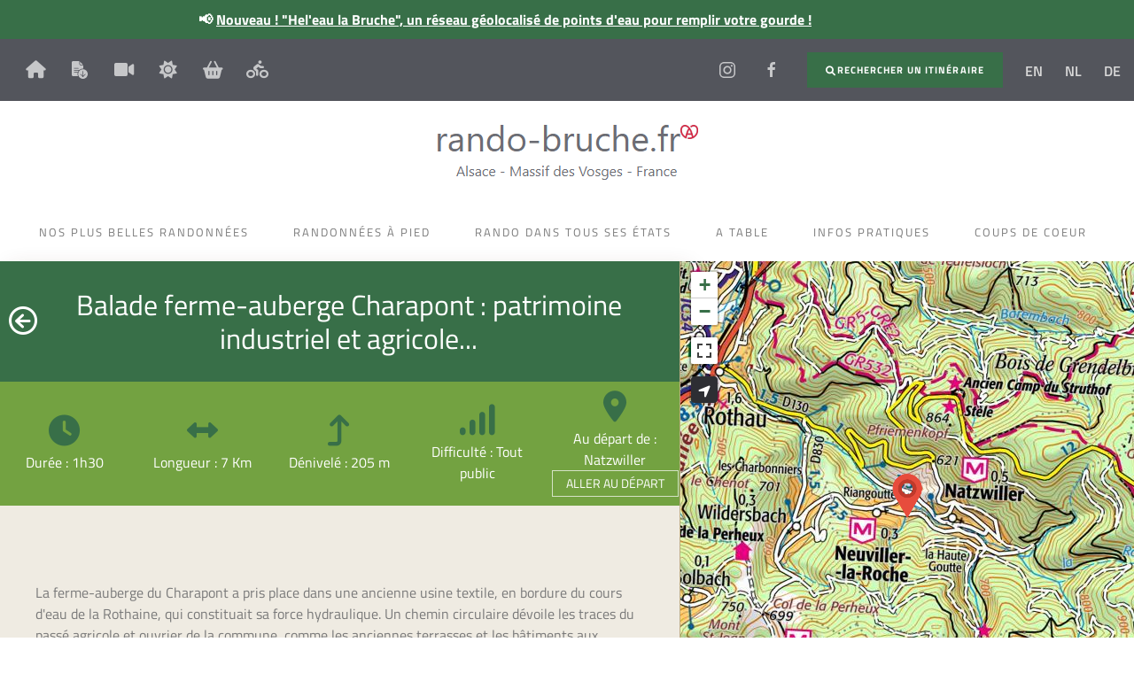

--- FILE ---
content_type: text/html; charset=UTF-8
request_url: https://www.rando-bruche.fr/fiche-sit/F215004858_balade-ferme-auberge-charapont-patrimoine-industriel-et-agricole-natzwiller/
body_size: 35607
content:
<!doctype html>
<html lang="fr-FR" prefix="og: https://ogp.me/ns#">
<head>
	<meta charset="UTF-8">
	<meta name="viewport" content="width=device-width, initial-scale=1">
	<link rel="profile" href="https://gmpg.org/xfn/11">
	<script src="https://www.rando-bruche.fr/wp-admin/admin-ajax.php?action=pll_xdata_check&#038;redirect=https%3A%2F%2Fwww.rando-bruche.fr%2Ffiche-sit%2FF215004858_balade-ferme-auberge-charapont-patrimoine-industriel-et-agricole-natzwiller%2F&#038;nonce=59fd1974f2" async></script><link rel="alternate" href="https://www.rando-bruche.fr/fiche-sit/F215004858_balade-ferme-auberge-charapont-patrimoine-industriel-et-agricole-natzwiller/" hreflang="fr" />
<link rel="alternate" href="https://www.vosgeshiking.com/fiche-sit/F215004858_balade-ferme-auberge-charapont-patrimoine-industriel-et-agricole-natzwiller/" hreflang="en" />
<link rel="alternate" href="https://www.vogezenwandelen.com/fiche-sit/F215004858_balade-ferme-auberge-charapont-patrimoine-industriel-et-agricole-natzwiller/" hreflang="nl" />
<link rel="alternate" href="https://www.vogesenwandern.de/fiche-sit/F215004858_rundwanderung-um-bauernhof-gasthaus-charapont-industrielles-und-landwirtschaftliches-erbe-natzwiller/" hreflang="de" />

<!-- Optimisation des moteurs de recherche par Rank Math - https://rankmath.com/ -->
<title>Balade ferme-auberge Charapont : patrimoine industriel et agricole... - Natzwiller</title>
<meta name="description" content="La ferme-auberge du Charapont a pris place dans une ancienne usine textile, en bordure du cours d&#039;eau de la Rothaine, qui const..."/>
<meta name="robots" content="follow, index, max-snippet:-1, max-video-preview:-1, max-image-preview:large"/>
<link rel="canonical" href="https://www.rando-bruche.fr/fiche-sit/F215004858_balade-ferme-auberge-charapont-patrimoine-industriel-et-agricole-natzwiller/" />
<meta property="og:locale" content="fr_FR" />
<meta property="og:type" content="article" />
<meta property="og:title" content="Balade ferme-auberge Charapont : patrimoine industriel et agricole... - Natzwiller" />
<meta property="og:description" content="La ferme-auberge du Charapont a pris place dans une ancienne usine textile, en bordure du cours d&#039;eau de la Rothaine, qui const..." />
<meta property="og:url" content="https://www.rando-bruche.fr/fiche-sit/F215004858_balade-ferme-auberge-charapont-patrimoine-industriel-et-agricole-natzwiller/" />
<meta property="og:site_name" content="Rando Bruche" />
<meta property="og:updated_time" content="2025-05-12T13:46:51+02:00" />
<meta property="og:image" content="https://www.rando-bruche.fr/wp-content/uploads/imgsit/P-11175-F215004858_balade-ferme-auberge-charapont-patrimoine-industriel-et-agricole-natzwiller.jpg" />
<meta property="og:image:secure_url" content="https://www.rando-bruche.fr/wp-content/uploads/imgsit/P-11175-F215004858_balade-ferme-auberge-charapont-patrimoine-industriel-et-agricole-natzwiller.jpg" />
<meta property="og:image:width" content="1600" />
<meta property="og:image:height" content="1068" />
<meta property="og:image:alt" content="Balade" />
<meta property="og:image:type" content="image/jpeg" />
<meta name="twitter:card" content="summary_large_image" />
<meta name="twitter:title" content="Balade ferme-auberge Charapont : patrimoine industriel et agricole... - Natzwiller" />
<meta name="twitter:description" content="La ferme-auberge du Charapont a pris place dans une ancienne usine textile, en bordure du cours d&#039;eau de la Rothaine, qui const..." />
<meta name="twitter:image" content="https://www.rando-bruche.fr/wp-content/uploads/imgsit/P-11175-F215004858_balade-ferme-auberge-charapont-patrimoine-industriel-et-agricole-natzwiller.jpg" />
<script type="application/ld+json" class="rank-math-schema">{"@context":"https://schema.org","@graph":[{"@type":"BreadcrumbList","@id":"https://www.rando-bruche.fr/fiche-sit/F215004858_balade-ferme-auberge-charapont-patrimoine-industriel-et-agricole-natzwiller/#breadcrumb","itemListElement":[{"@type":"ListItem","position":"1","item":{"@id":"https://www.rando-bruche.fr","name":"Accueil"}},{"@type":"ListItem","position":"2","item":{"@id":"https://www.rando-bruche.fr/fiche-sit/","name":"Fiche Touristique"}},{"@type":"ListItem","position":"3","item":{"@id":"https://www.rando-bruche.fr/fiche-sit/F215004858_balade-ferme-auberge-charapont-patrimoine-industriel-et-agricole-natzwiller/","name":"Balade ferme-auberge Charapont : patrimoine industriel et agricole..."}}]}]}</script>
<!-- /Extension Rank Math WordPress SEO -->

<link rel="alternate" type="application/rss+xml" title="Rando Bruche &raquo; Flux" href="https://www.rando-bruche.fr/feed/" />
<link rel="alternate" type="application/rss+xml" title="Rando Bruche &raquo; Flux des commentaires" href="https://www.rando-bruche.fr/comments/feed/" />
<link rel="alternate" type="application/rss+xml" title="Rando Bruche &raquo; Balade ferme-auberge Charapont : patrimoine industriel et agricole... Flux des commentaires" href="https://www.rando-bruche.fr/fiche-sit/F215004858_balade-ferme-auberge-charapont-patrimoine-industriel-et-agricole-natzwiller/feed/" />
<link rel="alternate" title="oEmbed (JSON)" type="application/json+oembed" href="https://www.rando-bruche.fr/wp-json/oembed/1.0/embed?url=https%3A%2F%2Fwww.rando-bruche.fr%2Ffiche-sit%2FF215004858_balade-ferme-auberge-charapont-patrimoine-industriel-et-agricole-natzwiller%2F&#038;lang=fr" />
<link rel="alternate" title="oEmbed (XML)" type="text/xml+oembed" href="https://www.rando-bruche.fr/wp-json/oembed/1.0/embed?url=https%3A%2F%2Fwww.rando-bruche.fr%2Ffiche-sit%2FF215004858_balade-ferme-auberge-charapont-patrimoine-industriel-et-agricole-natzwiller%2F&#038;format=xml&#038;lang=fr" />
<style id='wp-img-auto-sizes-contain-inline-css'>
img:is([sizes=auto i],[sizes^="auto," i]){contain-intrinsic-size:3000px 1500px}
/*# sourceURL=wp-img-auto-sizes-contain-inline-css */
</style>
<style id='global-styles-inline-css'>
:root{--wp--preset--aspect-ratio--square: 1;--wp--preset--aspect-ratio--4-3: 4/3;--wp--preset--aspect-ratio--3-4: 3/4;--wp--preset--aspect-ratio--3-2: 3/2;--wp--preset--aspect-ratio--2-3: 2/3;--wp--preset--aspect-ratio--16-9: 16/9;--wp--preset--aspect-ratio--9-16: 9/16;--wp--preset--color--black: #000000;--wp--preset--color--cyan-bluish-gray: #abb8c3;--wp--preset--color--white: #ffffff;--wp--preset--color--pale-pink: #f78da7;--wp--preset--color--vivid-red: #cf2e2e;--wp--preset--color--luminous-vivid-orange: #ff6900;--wp--preset--color--luminous-vivid-amber: #fcb900;--wp--preset--color--light-green-cyan: #7bdcb5;--wp--preset--color--vivid-green-cyan: #00d084;--wp--preset--color--pale-cyan-blue: #8ed1fc;--wp--preset--color--vivid-cyan-blue: #0693e3;--wp--preset--color--vivid-purple: #9b51e0;--wp--preset--gradient--vivid-cyan-blue-to-vivid-purple: linear-gradient(135deg,rgb(6,147,227) 0%,rgb(155,81,224) 100%);--wp--preset--gradient--light-green-cyan-to-vivid-green-cyan: linear-gradient(135deg,rgb(122,220,180) 0%,rgb(0,208,130) 100%);--wp--preset--gradient--luminous-vivid-amber-to-luminous-vivid-orange: linear-gradient(135deg,rgb(252,185,0) 0%,rgb(255,105,0) 100%);--wp--preset--gradient--luminous-vivid-orange-to-vivid-red: linear-gradient(135deg,rgb(255,105,0) 0%,rgb(207,46,46) 100%);--wp--preset--gradient--very-light-gray-to-cyan-bluish-gray: linear-gradient(135deg,rgb(238,238,238) 0%,rgb(169,184,195) 100%);--wp--preset--gradient--cool-to-warm-spectrum: linear-gradient(135deg,rgb(74,234,220) 0%,rgb(151,120,209) 20%,rgb(207,42,186) 40%,rgb(238,44,130) 60%,rgb(251,105,98) 80%,rgb(254,248,76) 100%);--wp--preset--gradient--blush-light-purple: linear-gradient(135deg,rgb(255,206,236) 0%,rgb(152,150,240) 100%);--wp--preset--gradient--blush-bordeaux: linear-gradient(135deg,rgb(254,205,165) 0%,rgb(254,45,45) 50%,rgb(107,0,62) 100%);--wp--preset--gradient--luminous-dusk: linear-gradient(135deg,rgb(255,203,112) 0%,rgb(199,81,192) 50%,rgb(65,88,208) 100%);--wp--preset--gradient--pale-ocean: linear-gradient(135deg,rgb(255,245,203) 0%,rgb(182,227,212) 50%,rgb(51,167,181) 100%);--wp--preset--gradient--electric-grass: linear-gradient(135deg,rgb(202,248,128) 0%,rgb(113,206,126) 100%);--wp--preset--gradient--midnight: linear-gradient(135deg,rgb(2,3,129) 0%,rgb(40,116,252) 100%);--wp--preset--font-size--small: 13px;--wp--preset--font-size--medium: 20px;--wp--preset--font-size--large: 36px;--wp--preset--font-size--x-large: 42px;--wp--preset--spacing--20: 0.44rem;--wp--preset--spacing--30: 0.67rem;--wp--preset--spacing--40: 1rem;--wp--preset--spacing--50: 1.5rem;--wp--preset--spacing--60: 2.25rem;--wp--preset--spacing--70: 3.38rem;--wp--preset--spacing--80: 5.06rem;--wp--preset--shadow--natural: 6px 6px 9px rgba(0, 0, 0, 0.2);--wp--preset--shadow--deep: 12px 12px 50px rgba(0, 0, 0, 0.4);--wp--preset--shadow--sharp: 6px 6px 0px rgba(0, 0, 0, 0.2);--wp--preset--shadow--outlined: 6px 6px 0px -3px rgb(255, 255, 255), 6px 6px rgb(0, 0, 0);--wp--preset--shadow--crisp: 6px 6px 0px rgb(0, 0, 0);}:root { --wp--style--global--content-size: 800px;--wp--style--global--wide-size: 1200px; }:where(body) { margin: 0; }.wp-site-blocks > .alignleft { float: left; margin-right: 2em; }.wp-site-blocks > .alignright { float: right; margin-left: 2em; }.wp-site-blocks > .aligncenter { justify-content: center; margin-left: auto; margin-right: auto; }:where(.wp-site-blocks) > * { margin-block-start: 24px; margin-block-end: 0; }:where(.wp-site-blocks) > :first-child { margin-block-start: 0; }:where(.wp-site-blocks) > :last-child { margin-block-end: 0; }:root { --wp--style--block-gap: 24px; }:root :where(.is-layout-flow) > :first-child{margin-block-start: 0;}:root :where(.is-layout-flow) > :last-child{margin-block-end: 0;}:root :where(.is-layout-flow) > *{margin-block-start: 24px;margin-block-end: 0;}:root :where(.is-layout-constrained) > :first-child{margin-block-start: 0;}:root :where(.is-layout-constrained) > :last-child{margin-block-end: 0;}:root :where(.is-layout-constrained) > *{margin-block-start: 24px;margin-block-end: 0;}:root :where(.is-layout-flex){gap: 24px;}:root :where(.is-layout-grid){gap: 24px;}.is-layout-flow > .alignleft{float: left;margin-inline-start: 0;margin-inline-end: 2em;}.is-layout-flow > .alignright{float: right;margin-inline-start: 2em;margin-inline-end: 0;}.is-layout-flow > .aligncenter{margin-left: auto !important;margin-right: auto !important;}.is-layout-constrained > .alignleft{float: left;margin-inline-start: 0;margin-inline-end: 2em;}.is-layout-constrained > .alignright{float: right;margin-inline-start: 2em;margin-inline-end: 0;}.is-layout-constrained > .aligncenter{margin-left: auto !important;margin-right: auto !important;}.is-layout-constrained > :where(:not(.alignleft):not(.alignright):not(.alignfull)){max-width: var(--wp--style--global--content-size);margin-left: auto !important;margin-right: auto !important;}.is-layout-constrained > .alignwide{max-width: var(--wp--style--global--wide-size);}body .is-layout-flex{display: flex;}.is-layout-flex{flex-wrap: wrap;align-items: center;}.is-layout-flex > :is(*, div){margin: 0;}body .is-layout-grid{display: grid;}.is-layout-grid > :is(*, div){margin: 0;}body{padding-top: 0px;padding-right: 0px;padding-bottom: 0px;padding-left: 0px;}a:where(:not(.wp-element-button)){text-decoration: underline;}:root :where(.wp-element-button, .wp-block-button__link){background-color: #32373c;border-width: 0;color: #fff;font-family: inherit;font-size: inherit;font-style: inherit;font-weight: inherit;letter-spacing: inherit;line-height: inherit;padding-top: calc(0.667em + 2px);padding-right: calc(1.333em + 2px);padding-bottom: calc(0.667em + 2px);padding-left: calc(1.333em + 2px);text-decoration: none;text-transform: inherit;}.has-black-color{color: var(--wp--preset--color--black) !important;}.has-cyan-bluish-gray-color{color: var(--wp--preset--color--cyan-bluish-gray) !important;}.has-white-color{color: var(--wp--preset--color--white) !important;}.has-pale-pink-color{color: var(--wp--preset--color--pale-pink) !important;}.has-vivid-red-color{color: var(--wp--preset--color--vivid-red) !important;}.has-luminous-vivid-orange-color{color: var(--wp--preset--color--luminous-vivid-orange) !important;}.has-luminous-vivid-amber-color{color: var(--wp--preset--color--luminous-vivid-amber) !important;}.has-light-green-cyan-color{color: var(--wp--preset--color--light-green-cyan) !important;}.has-vivid-green-cyan-color{color: var(--wp--preset--color--vivid-green-cyan) !important;}.has-pale-cyan-blue-color{color: var(--wp--preset--color--pale-cyan-blue) !important;}.has-vivid-cyan-blue-color{color: var(--wp--preset--color--vivid-cyan-blue) !important;}.has-vivid-purple-color{color: var(--wp--preset--color--vivid-purple) !important;}.has-black-background-color{background-color: var(--wp--preset--color--black) !important;}.has-cyan-bluish-gray-background-color{background-color: var(--wp--preset--color--cyan-bluish-gray) !important;}.has-white-background-color{background-color: var(--wp--preset--color--white) !important;}.has-pale-pink-background-color{background-color: var(--wp--preset--color--pale-pink) !important;}.has-vivid-red-background-color{background-color: var(--wp--preset--color--vivid-red) !important;}.has-luminous-vivid-orange-background-color{background-color: var(--wp--preset--color--luminous-vivid-orange) !important;}.has-luminous-vivid-amber-background-color{background-color: var(--wp--preset--color--luminous-vivid-amber) !important;}.has-light-green-cyan-background-color{background-color: var(--wp--preset--color--light-green-cyan) !important;}.has-vivid-green-cyan-background-color{background-color: var(--wp--preset--color--vivid-green-cyan) !important;}.has-pale-cyan-blue-background-color{background-color: var(--wp--preset--color--pale-cyan-blue) !important;}.has-vivid-cyan-blue-background-color{background-color: var(--wp--preset--color--vivid-cyan-blue) !important;}.has-vivid-purple-background-color{background-color: var(--wp--preset--color--vivid-purple) !important;}.has-black-border-color{border-color: var(--wp--preset--color--black) !important;}.has-cyan-bluish-gray-border-color{border-color: var(--wp--preset--color--cyan-bluish-gray) !important;}.has-white-border-color{border-color: var(--wp--preset--color--white) !important;}.has-pale-pink-border-color{border-color: var(--wp--preset--color--pale-pink) !important;}.has-vivid-red-border-color{border-color: var(--wp--preset--color--vivid-red) !important;}.has-luminous-vivid-orange-border-color{border-color: var(--wp--preset--color--luminous-vivid-orange) !important;}.has-luminous-vivid-amber-border-color{border-color: var(--wp--preset--color--luminous-vivid-amber) !important;}.has-light-green-cyan-border-color{border-color: var(--wp--preset--color--light-green-cyan) !important;}.has-vivid-green-cyan-border-color{border-color: var(--wp--preset--color--vivid-green-cyan) !important;}.has-pale-cyan-blue-border-color{border-color: var(--wp--preset--color--pale-cyan-blue) !important;}.has-vivid-cyan-blue-border-color{border-color: var(--wp--preset--color--vivid-cyan-blue) !important;}.has-vivid-purple-border-color{border-color: var(--wp--preset--color--vivid-purple) !important;}.has-vivid-cyan-blue-to-vivid-purple-gradient-background{background: var(--wp--preset--gradient--vivid-cyan-blue-to-vivid-purple) !important;}.has-light-green-cyan-to-vivid-green-cyan-gradient-background{background: var(--wp--preset--gradient--light-green-cyan-to-vivid-green-cyan) !important;}.has-luminous-vivid-amber-to-luminous-vivid-orange-gradient-background{background: var(--wp--preset--gradient--luminous-vivid-amber-to-luminous-vivid-orange) !important;}.has-luminous-vivid-orange-to-vivid-red-gradient-background{background: var(--wp--preset--gradient--luminous-vivid-orange-to-vivid-red) !important;}.has-very-light-gray-to-cyan-bluish-gray-gradient-background{background: var(--wp--preset--gradient--very-light-gray-to-cyan-bluish-gray) !important;}.has-cool-to-warm-spectrum-gradient-background{background: var(--wp--preset--gradient--cool-to-warm-spectrum) !important;}.has-blush-light-purple-gradient-background{background: var(--wp--preset--gradient--blush-light-purple) !important;}.has-blush-bordeaux-gradient-background{background: var(--wp--preset--gradient--blush-bordeaux) !important;}.has-luminous-dusk-gradient-background{background: var(--wp--preset--gradient--luminous-dusk) !important;}.has-pale-ocean-gradient-background{background: var(--wp--preset--gradient--pale-ocean) !important;}.has-electric-grass-gradient-background{background: var(--wp--preset--gradient--electric-grass) !important;}.has-midnight-gradient-background{background: var(--wp--preset--gradient--midnight) !important;}.has-small-font-size{font-size: var(--wp--preset--font-size--small) !important;}.has-medium-font-size{font-size: var(--wp--preset--font-size--medium) !important;}.has-large-font-size{font-size: var(--wp--preset--font-size--large) !important;}.has-x-large-font-size{font-size: var(--wp--preset--font-size--x-large) !important;}
:root :where(.wp-block-pullquote){font-size: 1.5em;line-height: 1.6;}
/*# sourceURL=global-styles-inline-css */
</style>
<link rel='stylesheet' id='wpo_min-header-0-css' href='https://www.rando-bruche.fr/wp-content/cache/wpo-minify/1766967292/assets/wpo-minify-header-39230e34.min.css' media='all' />
<link rel='stylesheet' id='elementor-gf-local-titilliumweb-css' href='https://www.vogesenwandern.de/wp-content/uploads/elementor/google-fonts/css/titilliumweb.css' media='all' />
<link rel='stylesheet' id='wpo_min-header-2-css' href='https://www.rando-bruche.fr/wp-content/cache/wpo-minify/1766967292/assets/wpo-minify-header-979136e1.min.css' media='all' />
<script src="https://www.rando-bruche.fr/wp-includes/js/jquery/jquery.min.js" id="jquery-core-js"></script>
<script src="https://www.rando-bruche.fr/wp-content/plugins/plugin-sit/public/bridgewebfrontlibs/js/uikit/uikit.min.js" id="uikit-js-js"></script>
<script src="https://www.rando-bruche.fr/wp-content/plugins/plugin-sit/public/bridgewebfrontlibs/js/fontawesome/fontawesome.min.js" id="fontawesome-js"></script>
<script src="https://www.rando-bruche.fr/wp-content/plugins/plugin-sit/public/bridgewebfrontlibs/js/leaflet/leaflet1.8/leaflet.js" id="leaflet-js"></script>
<script src="https://www.rando-bruche.fr/wp-content/plugins/plugin-sit/public/bridgewebfrontlibs/js/leaflet/Leaflet.fullscreen.min.js" id="leaflet-fs-js"></script>
<script src="https://www.rando-bruche.fr/wp-content/plugins/plugin-sit/public/bridgewebfrontlibs/js/leaflet/leaflet.markercluster.js" id="leaflet-mc-js"></script>
<script src="https://www.rando-bruche.fr/wp-content/plugins/plugin-sit/public/bridgewebfrontlibs/js/leaflet/L.Control.Button.js" id="leaflet-control-button-js"></script>
<script src="https://www.rando-bruche.fr/wp-content/plugins/plugin-sit/public/bridgewebfrontlibs/js/leaflet/easy-button.js" id="leaflet-easy-button-js"></script>
<script src="https://www.rando-bruche.fr/wp-content/plugins/plugin-sit/public/bridgewebfrontlibs/js/togeojson.js" id="togeojson-js"></script>
<script src="https://www.rando-bruche.fr/wp-content/plugins/plugin-sit/public/bridgewebfrontlibs/js/dncleafletservices.js" id="dnc-leaflet-services-js"></script>
<script src="https://www.rando-bruche.fr/wp-content/plugins/plugin-sit/public/bridgewebfrontlibs/js/mc-calendar.min.js" id="mc-datepickerjs-js"></script>
<script src="https://www.rando-bruche.fr/wp-content/plugins/plugin-sit/public/bridgewebfrontlibs/js/infinite-scroll.pkgd.min.js" id="infinite-scroll-js"></script>
<script id="plugin-sit-script-js-extra">
var bridgeTradsJs = {"voir_carnet":"Voir le Carnet de Voyage"};
//# sourceURL=plugin-sit-script-js-extra
</script>
<script src="https://www.rando-bruche.fr/wp-content/plugins/plugin-sit/public/bridgewebfrontlibs/js/plugin-sit-public.js" id="plugin-sit-script-js"></script>
<script src="https://www.rando-bruche.fr/wp-content/plugins/plugin-sit/public/bridgewebfrontlibs/js/bridgeSimpleListMapLoader.js" id="bridge-simple-list-map-loader-js"></script>
<script src="https://www.rando-bruche.fr/wp-content/plugins/plugin-sit/public/bridgewebfrontlibs/js/calendar/modernizer.custom.js" id="modernizer_calendar-js"></script>
<script src="https://www.rando-bruche.fr/wp-content/plugins/plugin-sit/public/bridgewebfrontlibs/js/calendar/jquery.calendario.js" id="calendario-js"></script>
<script src="https://www.rando-bruche.fr/wp-content/plugins/wp-optimize-premium/js/send-command-4-4-0.min.js" id="wp-optimize-send-command-js"></script>
<script src="https://www.rando-bruche.fr/wp-content/plugins/wp-optimize-premium/js/wpo-lazy-load-4-4-0.min.js" id="wp-optimize-lazy-load-js"></script>
<script src="https://www.rando-bruche.fr/wp-content/plugins/elementor/assets/lib/font-awesome/js/v4-shims.min.js" id="font-awesome-4-shim-js"></script>
<script src="https://www.rando-bruche.fr/wp-content/themes/dnc-theme/js/script.js" id="dnc-script-js"></script>
<script src="https://www.rando-bruche.fr/wp-content/plugins/happy-elementor-addons/assets/vendor/dom-purify/purify.min.js" id="dom-purify-js"></script>
<link rel="https://api.w.org/" href="https://www.rando-bruche.fr/wp-json/" /><link rel="alternate" title="JSON" type="application/json" href="https://www.rando-bruche.fr/wp-json/wp/v2/fiche_sit/11175" /><meta name="generator" content="Elementor 3.34.0; settings: css_print_method-internal, google_font-enabled, font_display-swap">
<!-- Google tag (gtag.js) -->
<script async src="https://www.googletagmanager.com/gtag/js?id=G-ZP1NR8ZTC0"></script>
<script>
  window.dataLayer = window.dataLayer || [];
  function gtag(){dataLayer.push(arguments);}
  gtag('js', new Date());

  gtag('config', 'G-ZP1NR8ZTC0');
</script>
			<style>
				.e-con.e-parent:nth-of-type(n+4):not(.e-lazyloaded):not(.e-no-lazyload),
				.e-con.e-parent:nth-of-type(n+4):not(.e-lazyloaded):not(.e-no-lazyload) * {
					background-image: none !important;
				}
				@media screen and (max-height: 1024px) {
					.e-con.e-parent:nth-of-type(n+3):not(.e-lazyloaded):not(.e-no-lazyload),
					.e-con.e-parent:nth-of-type(n+3):not(.e-lazyloaded):not(.e-no-lazyload) * {
						background-image: none !important;
					}
				}
				@media screen and (max-height: 640px) {
					.e-con.e-parent:nth-of-type(n+2):not(.e-lazyloaded):not(.e-no-lazyload),
					.e-con.e-parent:nth-of-type(n+2):not(.e-lazyloaded):not(.e-no-lazyload) * {
						background-image: none !important;
					}
				}
			</style>
			<link rel="icon" href="https://www.rando-bruche.fr/wp-content/uploads/2022/11/a-coeur.png" sizes="32x32" />
<link rel="icon" href="https://www.rando-bruche.fr/wp-content/uploads/2022/11/a-coeur.png" sizes="192x192" />
<link rel="apple-touch-icon" href="https://www.rando-bruche.fr/wp-content/uploads/2022/11/a-coeur.png" />
<meta name="msapplication-TileImage" content="https://www.rando-bruche.fr/wp-content/uploads/2022/11/a-coeur.png" />
</head>
<body class="wp-singular fiche_sit-template-default single single-fiche_sit postid-11175 wp-custom-logo wp-embed-responsive wp-theme-hello-elementor wp-child-theme-dnc-theme bridge-fiche-itineraire hello-elementor-default elementor-default elementor-kit-6">

<!-- Load Facebook SDK for JavaScript -->
<div id="fb-root"></div>
<script>
window.fbAsyncInit = function() {
  FB.init({
    xfbml            : true,
    version          : 'v6.0'
  });
};

(function(d, s, id) {
  var js, fjs = d.getElementsByTagName(s)[0];
  if (d.getElementById(id)) return;
  js = d.createElement(s); js.id = id;
  js.src = 'https://connect.facebook.net/fr_FR/sdk/xfbml.customerchat.js';
  fjs.parentNode.insertBefore(js, fjs);
}(document, 'script', 'facebook-jssdk'));</script>
        

<a class="skip-link screen-reader-text" href="#content">Aller au contenu</a>

		<header data-elementor-type="header" data-elementor-id="287" class="elementor elementor-287 elementor-location-header" data-elementor-settings="{&quot;ha_cmc_init_switcher&quot;:&quot;no&quot;}" data-elementor-post-type="elementor_library">
					<section class="elementor-section elementor-top-section elementor-element elementor-element-03c095d elementor-section-boxed elementor-section-height-default elementor-section-height-default" data-id="03c095d" data-element_type="section" data-settings="{&quot;background_background&quot;:&quot;classic&quot;,&quot;sticky&quot;:&quot;top&quot;,&quot;sticky_on&quot;:[&quot;desktop&quot;],&quot;_ha_eqh_enable&quot;:false,&quot;sticky_offset&quot;:0,&quot;sticky_effects_offset&quot;:0,&quot;sticky_anchor_link_offset&quot;:0}">
						<div class="elementor-container elementor-column-gap-default">
					<div class="elementor-column elementor-col-100 elementor-top-column elementor-element elementor-element-5ec5eaf" data-id="5ec5eaf" data-element_type="column">
			<div class="elementor-widget-wrap elementor-element-populated">
						<div class="elementor-element elementor-element-675b811 elementor-widget elementor-widget-text-editor" data-id="675b811" data-element_type="widget" data-widget_type="text-editor.default">
				<div class="elementor-widget-container">
									<p><span class="emoji" style="color: var( --e-global-color-a4de24e ); font-size: 1rem;">📢 </span><a href="https://www.rando-bruche.fr/heleau/"><span class="emoji" style="color: var( --e-global-color-a4de24e ); font-size: 1rem;">Nouveau ! "Hel'eau la Bruche", un réseau géolocalisé de points d'eau pour remplir votre gourde !</span></a></p>								</div>
				</div>
					</div>
		</div>
					</div>
		</section>
				<section class="elementor-section elementor-top-section elementor-element elementor-element-7d66167 elementor-section-full_width elementor-section-height-default elementor-section-height-default" data-id="7d66167" data-element_type="section" data-settings="{&quot;background_background&quot;:&quot;classic&quot;,&quot;sticky&quot;:&quot;top&quot;,&quot;sticky_on&quot;:[&quot;desktop&quot;],&quot;_ha_eqh_enable&quot;:false,&quot;sticky_offset&quot;:0,&quot;sticky_effects_offset&quot;:0,&quot;sticky_anchor_link_offset&quot;:0}">
						<div class="elementor-container elementor-column-gap-extended">
					<div class="elementor-column elementor-col-50 elementor-top-column elementor-element elementor-element-2675dbf elementor-hidden-tablet elementor-hidden-mobile" data-id="2675dbf" data-element_type="column">
			<div class="elementor-widget-wrap elementor-element-populated">
						<div class="elementor-element elementor-element-2eb4955 elementor-widget__width-auto ha-advanced-tooltip-enable ha-advanced-tooltip-bottom elementor-view-default elementor-widget elementor-widget-icon" data-id="2eb4955" data-element_type="widget" data-settings="{&quot;ha_advanced_tooltip_content&quot;:&quot;Revenir \u00e0 l&#039;accueil&quot;,&quot;ha_advanced_tooltip_enable&quot;:&quot;enable&quot;,&quot;ha_advanced_tooltip_position&quot;:&quot;bottom&quot;,&quot;ha_advanced_tooltip_duration&quot;:1000,&quot;ha_advanced_tooltip_trigger&quot;:&quot;hover&quot;}" data-widget_type="icon.default">
				<div class="elementor-widget-container">
							<div class="elementor-icon-wrapper">
			<a class="elementor-icon" href="https://www.rando-bruche.fr">
			<i aria-hidden="true" class="fas fa-home"></i>			</a>
		</div>
						</div>
				</div>
				<div class="elementor-element elementor-element-63f525a elementor-widget__width-auto ha-advanced-tooltip-enable ha-advanced-tooltip-bottom elementor-view-default elementor-widget elementor-widget-icon" data-id="63f525a" data-element_type="widget" data-settings="{&quot;ha_advanced_tooltip_content&quot;:&quot;T\u00e9l\u00e9chargement de documents&quot;,&quot;ha_advanced_tooltip_enable&quot;:&quot;enable&quot;,&quot;ha_advanced_tooltip_position&quot;:&quot;bottom&quot;,&quot;ha_advanced_tooltip_duration&quot;:1000,&quot;ha_advanced_tooltip_trigger&quot;:&quot;hover&quot;}" data-widget_type="icon.default">
				<div class="elementor-widget-container">
							<div class="elementor-icon-wrapper">
			<a class="elementor-icon" href="/fr/brochures">
			<svg xmlns="http://www.w3.org/2000/svg" height="512pt" viewBox="-25 0 512 512.00078" width="512pt"><g id="surface1"><path d="M 266.4375 104.960938 L 322.957031 104.960938 L 236.449219 13.957031 L 236.449219 74.855469 C 236.449219 91.351562 249.828125 104.960938 266.4375 104.960938 Z M 266.4375 104.960938 " style=" stroke:none;fill-rule:nonzero;fill-opacity:1;"></path><path d="M 323.992188 236.335938 C 247.984375 236.335938 186.160156 298.15625 186.160156 374.167969 C 186.160156 450.175781 247.984375 512 323.992188 512 C 400.003906 512 461.828125 450.175781 461.828125 374.167969 C 461.828125 298.15625 400.003906 236.335938 323.992188 236.335938 Z M 398.042969 385.933594 L 330.453125 458.480469 C 328.722656 460.328125 326.300781 461.367188 323.648438 461.367188 C 320.996094 461.367188 318.6875 460.328125 316.957031 458.480469 L 249.484375 385.933594 C 246.023438 382.242188 246.253906 376.359375 249.945312 372.898438 C 253.636719 369.4375 259.632812 369.667969 263.09375 373.359375 L 314.765625 428.722656 L 314.765625 296.886719 C 314.765625 291.8125 318.917969 287.660156 323.992188 287.660156 C 329.070312 287.660156 333.222656 291.8125 333.222656 296.886719 L 333.222656 428.722656 L 384.664062 373.359375 C 388.125 369.667969 393.890625 369.4375 397.582031 372.898438 C 401.386719 376.359375 401.503906 382.125 398.042969 385.933594 Z M 398.042969 385.933594 " style=" stroke:none;fill-rule:nonzero;fill-opacity:1;"></path><path d="M 172.667969 334.488281 L 72.433594 334.488281 C 67.359375 334.488281 63.207031 330.339844 63.207031 325.261719 C 63.207031 320.1875 67.359375 316.035156 72.433594 316.035156 L 178.78125 316.035156 C 184.660156 301.042969 192.503906 288.351562 202.195312 275.664062 L 72.433594 275.664062 C 67.359375 275.664062 63.207031 271.515625 63.207031 266.4375 C 63.207031 261.363281 67.359375 257.210938 72.433594 257.210938 L 219.726562 257.210938 C 247.40625 232.988281 284.085938 217.535156 324.109375 217.535156 C 327.914062 217.535156 331.03125 217.878906 335.644531 218.226562 L 335.644531 123.414062 L 266.4375 123.414062 C 239.679688 123.414062 217.996094 101.5 217.996094 74.855469 L 217.996094 0 L 41.0625 0 C 18.222656 0 0 18.683594 0 41.636719 L 0 393.660156 C 0 416.613281 18.222656 434.835938 41.0625 434.835938 L 180.046875 434.835938 C 172.089844 416.382812 167.707031 395.621094 167.707031 373.9375 C 167.589844 360.328125 169.4375 347.175781 172.667969 334.488281 Z M 72.433594 199.539062 L 189.277344 199.539062 C 194.351562 199.539062 198.503906 203.691406 198.503906 208.769531 C 198.503906 213.84375 194.351562 217.996094 189.277344 217.996094 L 72.433594 217.996094 C 67.359375 217.996094 63.207031 213.84375 63.207031 208.769531 C 63.207031 203.691406 67.359375 199.539062 72.433594 199.539062 Z M 72.433594 199.539062 " style=" stroke:none;fill-rule:nonzero;fill-opacity:1;"></path></g></svg>			</a>
		</div>
						</div>
				</div>
				<div class="elementor-element elementor-element-377d650 elementor-widget__width-auto ha-advanced-tooltip-enable ha-advanced-tooltip-bottom elementor-view-default elementor-widget elementor-widget-icon" data-id="377d650" data-element_type="widget" data-settings="{&quot;ha_advanced_tooltip_content&quot;:&quot;Webcams&quot;,&quot;ha_advanced_tooltip_enable&quot;:&quot;enable&quot;,&quot;ha_advanced_tooltip_position&quot;:&quot;bottom&quot;,&quot;ha_advanced_tooltip_animation&quot;:&quot;ha_fadeIn&quot;,&quot;ha_advanced_tooltip_duration&quot;:1000,&quot;ha_advanced_tooltip_trigger&quot;:&quot;hover&quot;}" data-widget_type="icon.default">
				<div class="elementor-widget-container">
							<div class="elementor-icon-wrapper">
			<a class="elementor-icon" href="/fr/meteo#webcams">
			<i aria-hidden="true" class="fas fa-video"></i>			</a>
		</div>
						</div>
				</div>
				<div class="elementor-element elementor-element-591e446 elementor-widget__width-auto ha-advanced-tooltip-enable ha-advanced-tooltip-bottom elementor-view-default elementor-widget elementor-widget-icon" data-id="591e446" data-element_type="widget" data-settings="{&quot;ha_advanced_tooltip_content&quot;:&quot;M\u00e9t\u00e9o&quot;,&quot;ha_advanced_tooltip_enable&quot;:&quot;enable&quot;,&quot;ha_advanced_tooltip_position&quot;:&quot;bottom&quot;,&quot;ha_advanced_tooltip_animation&quot;:&quot;ha_fadeIn&quot;,&quot;ha_advanced_tooltip_duration&quot;:1000,&quot;ha_advanced_tooltip_trigger&quot;:&quot;hover&quot;}" data-widget_type="icon.default">
				<div class="elementor-widget-container">
							<div class="elementor-icon-wrapper">
			<a class="elementor-icon" href="https://www.rando-bruche.fr/fr/meteo/">
			<i aria-hidden="true" class="fas fa-sun"></i>			</a>
		</div>
						</div>
				</div>
				<div class="elementor-element elementor-element-3170728 elementor-widget__width-auto ha-advanced-tooltip-enable elementor-view-default ha-advanced-tooltip-top elementor-widget elementor-widget-icon" data-id="3170728" data-element_type="widget" data-settings="{&quot;ha_advanced_tooltip_content&quot;:&quot;Visiter notre boutique&quot;,&quot;ha_advanced_tooltip_enable&quot;:&quot;enable&quot;,&quot;ha_advanced_tooltip_position&quot;:&quot;top&quot;,&quot;ha_advanced_tooltip_duration&quot;:1000,&quot;ha_advanced_tooltip_arrow&quot;:&quot;true&quot;,&quot;ha_advanced_tooltip_trigger&quot;:&quot;hover&quot;}" data-widget_type="icon.default">
				<div class="elementor-widget-container">
							<div class="elementor-icon-wrapper">
			<a class="elementor-icon" href="http://www.valleedelabruche.fr/fr/preparer/boutique.html" target="_blank">
			<i aria-hidden="true" class="fas fa-shopping-basket"></i>			</a>
		</div>
						</div>
				</div>
				<div class="elementor-element elementor-element-437640c elementor-widget__width-auto ha-advanced-tooltip-enable ha-advanced-tooltip-right elementor-view-default elementor-widget elementor-widget-icon" data-id="437640c" data-element_type="widget" data-settings="{&quot;ha_advanced_tooltip_content&quot;:&quot;V\u00e9lo Bruche&quot;,&quot;ha_advanced_tooltip_enable&quot;:&quot;enable&quot;,&quot;ha_advanced_tooltip_position&quot;:&quot;right&quot;,&quot;ha_advanced_tooltip_duration&quot;:1000,&quot;ha_advanced_tooltip_arrow&quot;:&quot;true&quot;,&quot;ha_advanced_tooltip_trigger&quot;:&quot;hover&quot;}" data-widget_type="icon.default">
				<div class="elementor-widget-container">
							<div class="elementor-icon-wrapper">
			<a class="elementor-icon" href="https://www.velo-bruche.fr" target="_blank">
			<i aria-hidden="true" class="fas fa-biking"></i>			</a>
		</div>
						</div>
				</div>
					</div>
		</div>
				<div class="elementor-column elementor-col-50 elementor-top-column elementor-element elementor-element-284d7d7" data-id="284d7d7" data-element_type="column">
			<div class="elementor-widget-wrap elementor-element-populated">
						<div class="elementor-element elementor-element-2daa021 elementor-widget__width-auto elementor-view-default elementor-widget elementor-widget-icon" data-id="2daa021" data-element_type="widget" data-widget_type="icon.default">
				<div class="elementor-widget-container">
							<div class="elementor-icon-wrapper">
			<a class="elementor-icon" href="https://www.instagram.com/visitbruche/" target="_blank">
			<svg xmlns="http://www.w3.org/2000/svg" width="20" height="20" viewBox="0 0 20 20"><path d="M13.55,1H6.46C3.45,1,1,3.44,1,6.44v7.12c0,3,2.45,5.44,5.46,5.44h7.08c3.02,0,5.46-2.44,5.46-5.44V6.44 C19.01,3.44,16.56,1,13.55,1z M17.5,14c0,1.93-1.57,3.5-3.5,3.5H6c-1.93,0-3.5-1.57-3.5-3.5V6c0-1.93,1.57-3.5,3.5-3.5h8 c1.93,0,3.5,1.57,3.5,3.5V14z"></path><circle cx="14.87" cy="5.26" r="1.09"></circle><path d="M10.03,5.45c-2.55,0-4.63,2.06-4.63,4.6c0,2.55,2.07,4.61,4.63,4.61c2.56,0,4.63-2.061,4.63-4.61 C14.65,7.51,12.58,5.45,10.03,5.45L10.03,5.45L10.03,5.45z M10.08,13c-1.66,0-3-1.34-3-2.99c0-1.65,1.34-2.99,3-2.99s3,1.34,3,2.99 C13.08,11.66,11.74,13,10.08,13L10.08,13L10.08,13z"></path></svg>			</a>
		</div>
						</div>
				</div>
				<div class="elementor-element elementor-element-b078e9b elementor-widget__width-auto elementor-view-default elementor-widget elementor-widget-icon" data-id="b078e9b" data-element_type="widget" data-widget_type="icon.default">
				<div class="elementor-widget-container">
							<div class="elementor-icon-wrapper">
			<a class="elementor-icon" href="https://www.facebook.com/valleedelabruche" target="_blank">
			<svg xmlns="http://www.w3.org/2000/svg" width="20" height="20" viewBox="0 0 20 20"><path d="M11,10h2.6l0.4-3H11V5.3c0-0.9,0.2-1.5,1.5-1.5H14V1.1c-0.3,0-1-0.1-2.1-0.1C9.6,1,8,2.4,8,5v2H5.5v3H8v8h3V10z"></path></svg>			</a>
		</div>
						</div>
				</div>
				<div class="elementor-element elementor-element-a7e9f46 elementor-widget__width-auto elementor-hidden-mobile elementor-widget elementor-widget-button" data-id="a7e9f46" data-element_type="widget" data-widget_type="button.default">
				<div class="elementor-widget-container">
									<div class="elementor-button-wrapper">
					<a class="elementor-button elementor-button-link elementor-size-sm" href="https://www.rando-bruche.fr/fr/tous-les-itineraires-de-la-vallee/">
						<span class="elementor-button-content-wrapper">
						<span class="elementor-button-icon">
				<i aria-hidden="true" class="fas fa-search"></i>			</span>
									<span class="elementor-button-text">Rechercher un itinéraire</span>
					</span>
					</a>
				</div>
								</div>
				</div>
				<div class="elementor-element elementor-element-83e2f14 cpel-switcher--align-center elementor-widget__width-auto cpel-switcher--layout-horizontal elementor-widget elementor-widget-polylang-language-switcher" data-id="83e2f14" data-element_type="widget" data-widget_type="polylang-language-switcher.default">
				<div class="elementor-widget-container">
					<nav class="cpel-switcher__nav"><ul class="cpel-switcher__list"><li class="cpel-switcher__lang"><a lang="en-GB" hreflang="en-GB" href="https://www.vosgeshiking.com/fiche-sit/F215004858_balade-ferme-auberge-charapont-patrimoine-industriel-et-agricole-natzwiller/"><span class="cpel-switcher__code">EN</span></a></li><li class="cpel-switcher__lang"><a lang="nl-NL" hreflang="nl-NL" href="https://www.vogezenwandelen.com/fiche-sit/F215004858_balade-ferme-auberge-charapont-patrimoine-industriel-et-agricole-natzwiller/"><span class="cpel-switcher__code">NL</span></a></li><li class="cpel-switcher__lang"><a lang="de-DE" hreflang="de-DE" href="https://www.vogesenwandern.de/fiche-sit/F215004858_rundwanderung-um-bauernhof-gasthaus-charapont-industrielles-und-landwirtschaftliches-erbe-natzwiller/"><span class="cpel-switcher__code">DE</span></a></li></ul></nav>				</div>
				</div>
					</div>
		</div>
					</div>
		</section>
				<section class="elementor-section elementor-top-section elementor-element elementor-element-6d256c4 elementor-section-full_width elementor-hidden-desktop elementor-hidden-tablet elementor-section-height-default elementor-section-height-default" data-id="6d256c4" data-element_type="section" data-settings="{&quot;_ha_eqh_enable&quot;:false}">
						<div class="elementor-container elementor-column-gap-default">
					<div class="elementor-column elementor-col-33 elementor-top-column elementor-element elementor-element-2572651" data-id="2572651" data-element_type="column">
			<div class="elementor-widget-wrap elementor-element-populated">
						<div class="elementor-element elementor-element-e402c9f elementor-widget__width-auto elementor-view-default elementor-widget elementor-widget-icon" data-id="e402c9f" data-element_type="widget" data-widget_type="icon.default">
				<div class="elementor-widget-container">
							<div class="elementor-icon-wrapper">
			<a class="elementor-icon" href="#elementor-action%3Aaction%3Dpopup%3Aopen%26settings%3DeyJpZCI6IjIwMjEiLCJ0b2dnbGUiOmZhbHNlfQ%3D%3D">
			<i aria-hidden="true" class="fas fa-bars"></i>			</a>
		</div>
						</div>
				</div>
					</div>
		</div>
				<div class="elementor-column elementor-col-33 elementor-top-column elementor-element elementor-element-2be1f75" data-id="2be1f75" data-element_type="column">
			<div class="elementor-widget-wrap elementor-element-populated">
						<div class="elementor-element elementor-element-c8eacca elementor-widget elementor-widget-theme-site-logo elementor-widget-image" data-id="c8eacca" data-element_type="widget" data-widget_type="theme-site-logo.default">
				<div class="elementor-widget-container">
											<a href="https://www.rando-bruche.fr">
			<img width="320" height="95" src="https://www.rando-bruche.fr/wp-content/uploads/2022/11/logo-randobruche.png" class="attachment-full size-full wp-image-292" alt="" srcset="https://www.rando-bruche.fr/wp-content/uploads/2022/11/logo-randobruche.png 320w, https://www.rando-bruche.fr/wp-content/uploads/2022/11/logo-randobruche-300x89.png 300w" sizes="(max-width: 320px) 100vw, 320px" />				</a>
											</div>
				</div>
					</div>
		</div>
				<div class="elementor-column elementor-col-33 elementor-top-column elementor-element elementor-element-8db6e2f elementor-hidden-mobile" data-id="8db6e2f" data-element_type="column">
			<div class="elementor-widget-wrap elementor-element-populated">
						<div class="elementor-element elementor-element-8f3c6fc cpel-switcher--align-center elementor-widget__width-auto cpel-switcher--layout-horizontal elementor-widget elementor-widget-polylang-language-switcher" data-id="8f3c6fc" data-element_type="widget" data-widget_type="polylang-language-switcher.default">
				<div class="elementor-widget-container">
					<nav class="cpel-switcher__nav"><ul class="cpel-switcher__list"><li class="cpel-switcher__lang"><a lang="en-GB" hreflang="en-GB" href="https://www.vosgeshiking.com/fiche-sit/F215004858_balade-ferme-auberge-charapont-patrimoine-industriel-et-agricole-natzwiller/"><span class="cpel-switcher__code">EN</span></a></li><li class="cpel-switcher__lang"><a lang="nl-NL" hreflang="nl-NL" href="https://www.vogezenwandelen.com/fiche-sit/F215004858_balade-ferme-auberge-charapont-patrimoine-industriel-et-agricole-natzwiller/"><span class="cpel-switcher__code">NL</span></a></li><li class="cpel-switcher__lang"><a lang="de-DE" hreflang="de-DE" href="https://www.vogesenwandern.de/fiche-sit/F215004858_rundwanderung-um-bauernhof-gasthaus-charapont-industrielles-und-landwirtschaftliches-erbe-natzwiller/"><span class="cpel-switcher__code">DE</span></a></li></ul></nav>				</div>
				</div>
					</div>
		</div>
					</div>
		</section>
				<section class="elementor-section elementor-top-section elementor-element elementor-element-4988723 elementor-section-full_width elementor-hidden-mobile elementor-section-height-default elementor-section-height-default" data-id="4988723" data-element_type="section" data-settings="{&quot;_ha_eqh_enable&quot;:false}">
						<div class="elementor-container elementor-column-gap-default">
					<div class="elementor-column elementor-col-100 elementor-top-column elementor-element elementor-element-1361bde" data-id="1361bde" data-element_type="column">
			<div class="elementor-widget-wrap elementor-element-populated">
						<div class="elementor-element elementor-element-1deeca1 elementor-widget elementor-widget-theme-site-logo elementor-widget-image" data-id="1deeca1" data-element_type="widget" data-widget_type="theme-site-logo.default">
				<div class="elementor-widget-container">
											<a href="https://www.rando-bruche.fr">
			<img width="320" height="95" src="https://www.rando-bruche.fr/wp-content/uploads/2022/11/logo-randobruche.png" class="attachment-full size-full wp-image-292" alt="" srcset="https://www.rando-bruche.fr/wp-content/uploads/2022/11/logo-randobruche.png 320w, https://www.rando-bruche.fr/wp-content/uploads/2022/11/logo-randobruche-300x89.png 300w" sizes="(max-width: 320px) 100vw, 320px" />				</a>
											</div>
				</div>
				<div class="elementor-element elementor-element-96e2202 elementor-nav-menu__align-center elementor-nav-menu--dropdown-tablet elementor-nav-menu__text-align-aside elementor-nav-menu--toggle elementor-nav-menu--burger elementor-widget elementor-widget-nav-menu" data-id="96e2202" data-element_type="widget" data-settings="{&quot;submenu_icon&quot;:{&quot;value&quot;:&quot;&lt;i class=\&quot;\&quot; aria-hidden=\&quot;true\&quot;&gt;&lt;\/i&gt;&quot;,&quot;library&quot;:&quot;&quot;},&quot;layout&quot;:&quot;horizontal&quot;,&quot;toggle&quot;:&quot;burger&quot;}" data-widget_type="nav-menu.default">
				<div class="elementor-widget-container">
								<nav aria-label="Menu" class="elementor-nav-menu--main elementor-nav-menu__container elementor-nav-menu--layout-horizontal e--pointer-none">
				<ul id="menu-1-96e2202" class="elementor-nav-menu"><li class="menu-item menu-item-type-post_type menu-item-object-page menu-item-has-children menu-item-357"><a href="https://www.rando-bruche.fr/nos-plus-belles-randos/" class="elementor-item">Nos plus belles randonnées</a>
<ul class="sub-menu elementor-nav-menu--dropdown">
	<li class="menu-item menu-item-type-post_type menu-item-object-page menu-item-615"><a href="https://www.rando-bruche.fr/nos-plus-belles-randos/sentiers-plaisir/" class="elementor-sub-item">Sentiers plaisir</a></li>
	<li class="menu-item menu-item-type-post_type menu-item-object-page menu-item-6224"><a href="https://www.rando-bruche.fr/a-pied/culture/" class="elementor-sub-item">Culture</a></li>
	<li class="menu-item menu-item-type-post_type menu-item-object-page menu-item-616"><a href="https://www.rando-bruche.fr/a-pied/autour-des-fermes-auberges/" class="elementor-sub-item">Autour des fermes-auberges</a></li>
	<li class="menu-item menu-item-type-post_type menu-item-object-page menu-item-6186"><a href="https://www.rando-bruche.fr/a-pied/en-famille/" class="elementor-sub-item">En famille</a></li>
	<li class="menu-item menu-item-type-post_type menu-item-object-page menu-item-617"><a href="https://www.rando-bruche.fr/nos-plus-belles-randos/recommandees-par-les-habitants/" class="elementor-sub-item">Recommandées par les habitants</a></li>
	<li class="menu-item menu-item-type-post_type menu-item-object-page menu-item-613"><a href="https://www.rando-bruche.fr/nos-plus-belles-randos/vel-ness-cie/" class="elementor-sub-item">Vel’ness &#038; Cie</a></li>
</ul>
</li>
<li class="menu-item menu-item-type-post_type menu-item-object-page menu-item-has-children menu-item-373"><a href="https://www.rando-bruche.fr/a-pied/" class="elementor-item">Randonnées à pied</a>
<ul class="sub-menu elementor-nav-menu--dropdown">
	<li class="menu-item menu-item-type-post_type menu-item-object-page menu-item-3966"><a href="https://www.rando-bruche.fr/a-pied/incontournables/" class="elementor-sub-item">Incontournables</a></li>
	<li class="menu-item menu-item-type-post_type menu-item-object-page menu-item-6271"><a href="https://www.rando-bruche.fr/a-pied/autour-des-fermes-auberges/" class="elementor-sub-item">Autour des fermes-auberges</a></li>
	<li class="menu-item menu-item-type-post_type menu-item-object-page menu-item-4738"><a href="https://www.rando-bruche.fr/a-pied/panoramique/" class="elementor-sub-item">Panoramique</a></li>
	<li class="menu-item menu-item-type-post_type menu-item-object-page menu-item-612"><a href="https://www.rando-bruche.fr/a-pied/culture/" class="elementor-sub-item">Culture</a></li>
	<li class="menu-item menu-item-type-post_type menu-item-object-page menu-item-610"><a href="https://www.rando-bruche.fr/a-pied/mon-coin-prefere/" class="elementor-sub-item">Mon coin préféré</a></li>
	<li class="menu-item menu-item-type-post_type menu-item-object-page menu-item-609"><a href="https://www.rando-bruche.fr/a-pied/en-itinerance/" class="elementor-sub-item">En itinérance</a></li>
	<li class="menu-item menu-item-type-post_type menu-item-object-page menu-item-607"><a href="https://www.rando-bruche.fr/a-pied/parcours-dorientation/" class="elementor-sub-item">Parcours d’orientation</a></li>
	<li class="menu-item menu-item-type-post_type menu-item-object-page menu-item-606"><a href="https://www.rando-bruche.fr/a-pied/balade-fraicheur/" class="elementor-sub-item">Balade fraîcheur</a></li>
	<li class="menu-item menu-item-type-post_type menu-item-object-page menu-item-605"><a href="https://www.rando-bruche.fr/a-pied/en-altitude/" class="elementor-sub-item">En altitude</a></li>
	<li class="menu-item menu-item-type-post_type menu-item-object-page menu-item-6187"><a href="https://www.rando-bruche.fr/a-pied/en-famille/" class="elementor-sub-item">En famille</a></li>
</ul>
</li>
<li class="menu-item menu-item-type-post_type menu-item-object-page menu-item-has-children menu-item-681"><a href="https://www.rando-bruche.fr/la-rando-dans-tous-ses-etats/" class="elementor-item">Rando dans tous ses états</a>
<ul class="sub-menu elementor-nav-menu--dropdown">
	<li class="menu-item menu-item-type-post_type menu-item-object-page menu-item-685"><a href="https://www.rando-bruche.fr/la-rando-dans-tous-ses-etats/a-cheval/" class="elementor-sub-item">A cheval</a></li>
	<li class="menu-item menu-item-type-post_type menu-item-object-page menu-item-683"><a href="https://www.rando-bruche.fr/la-rando-dans-tous-ses-etats/en-poussette-ou-fauteuil/" class="elementor-sub-item">En poussette ou fauteuil</a></li>
	<li class="menu-item menu-item-type-post_type menu-item-object-page menu-item-682"><a href="https://www.rando-bruche.fr/la-rando-dans-tous-ses-etats/en-raquettes/" class="elementor-sub-item">En raquettes</a></li>
	<li class="menu-item menu-item-type-post_type menu-item-object-page menu-item-6338"><a href="https://www.rando-bruche.fr/la-rando-dans-tous-ses-etats/activites-nature/" class="elementor-sub-item">Activités nature</a></li>
	<li class="menu-item menu-item-type-post_type menu-item-object-page menu-item-684"><a href="https://www.rando-bruche.fr/la-rando-dans-tous-ses-etats/peche/" class="elementor-sub-item">Pêche</a></li>
</ul>
</li>
<li class="menu-item menu-item-type-post_type menu-item-object-page menu-item-has-children menu-item-723"><a href="https://www.rando-bruche.fr/a-table/" class="elementor-item">A table</a>
<ul class="sub-menu elementor-nav-menu--dropdown">
	<li class="menu-item menu-item-type-post_type menu-item-object-page menu-item-726"><a href="https://www.rando-bruche.fr/a-table/fermes-auberges/" class="elementor-sub-item">Fermes-auberges</a></li>
	<li class="menu-item menu-item-type-post_type menu-item-object-page menu-item-725"><a href="https://www.rando-bruche.fr/a-table/restaurants/" class="elementor-sub-item">Restaurants</a></li>
	<li class="menu-item menu-item-type-post_type menu-item-object-page menu-item-728"><a href="https://www.rando-bruche.fr/a-table/abri-et-aires-de-pique-nique/" class="elementor-sub-item">Abri et aires de pique-nique</a></li>
	<li class="menu-item menu-item-type-post_type menu-item-object-page menu-item-727"><a href="https://www.rando-bruche.fr/a-table/produits-du-terroir/" class="elementor-sub-item">Produits du terroir</a></li>
	<li class="menu-item menu-item-type-post_type menu-item-object-page menu-item-724"><a href="https://www.rando-bruche.fr/a-table/gouter/" class="elementor-sub-item">Goûter</a></li>
</ul>
</li>
<li class="menu-item menu-item-type-post_type menu-item-object-page menu-item-has-children menu-item-1238"><a href="https://www.rando-bruche.fr/pratique/" class="elementor-item">Infos pratiques</a>
<ul class="sub-menu elementor-nav-menu--dropdown">
	<li class="menu-item menu-item-type-post_type menu-item-object-page menu-item-1273"><a href="https://www.rando-bruche.fr/pratique/location-de-materiel/" class="elementor-sub-item">Location de matériel</a></li>
	<li class="menu-item menu-item-type-post_type menu-item-object-page menu-item-1275"><a href="https://www.rando-bruche.fr/pratique/accompagnement/" class="elementor-sub-item">Accompagnement</a></li>
	<li class="menu-item menu-item-type-post_type menu-item-object-page menu-item-1277"><a href="https://www.rando-bruche.fr/pratique/abri-et-aires-de-pique-nique/" class="elementor-sub-item">Abri et aires de pique-nique</a></li>
	<li class="menu-item menu-item-type-post_type menu-item-object-page menu-item-1276"><a href="https://www.rando-bruche.fr/pratique/refuges/" class="elementor-sub-item">Refuges</a></li>
	<li class="menu-item menu-item-type-post_type menu-item-object-page menu-item-298222"><a href="https://www.rando-bruche.fr/pratique/chambres-meubles-a-la-nuitee/" class="elementor-sub-item">Hébergements à la nuitée</a></li>
	<li class="menu-item menu-item-type-post_type menu-item-object-page menu-item-1274"><a href="https://www.rando-bruche.fr/pratique/associations-et-federations/" class="elementor-sub-item">Associations et fédérations</a></li>
	<li class="menu-item menu-item-type-post_type menu-item-object-page menu-item-1272"><a href="https://www.rando-bruche.fr/pratique/balisage/" class="elementor-sub-item">Balisage</a></li>
	<li class="menu-item menu-item-type-post_type menu-item-object-page menu-item-1271"><a href="https://www.rando-bruche.fr/pratique/bivouac/" class="elementor-sub-item">Bivouac</a></li>
	<li class="menu-item menu-item-type-post_type menu-item-object-page menu-item-34017"><a href="https://www.rando-bruche.fr/pratique/marche-nordique/" class="elementor-sub-item">Marche Nordique</a></li>
	<li class="menu-item menu-item-type-post_type menu-item-object-page menu-item-83871"><a href="https://www.rando-bruche.fr/heleau/" class="elementor-sub-item">Hel’eau la Bruche</a></li>
	<li class="menu-item menu-item-type-post_type menu-item-object-page menu-item-320192"><a href="https://www.rando-bruche.fr/pratique/bonnes-pratiques-et-zones-protegees/" class="elementor-sub-item">Bonnes pratiques et zones protégées​</a></li>
</ul>
</li>
<li class="menu-item menu-item-type-post_type menu-item-object-page current_page_parent menu-item-has-children menu-item-3888"><a href="https://www.rando-bruche.fr/coups-de-coeur/" class="elementor-item">Coups de coeur</a>
<ul class="sub-menu elementor-nav-menu--dropdown">
	<li class="menu-item menu-item-type-taxonomy menu-item-object-category menu-item-3898"><a href="https://www.rando-bruche.fr/coups-de-coeur/famille/" class="elementor-sub-item">Famille</a></li>
	<li class="menu-item menu-item-type-taxonomy menu-item-object-category menu-item-3905"><a href="https://www.rando-bruche.fr/coups-de-coeur/sportifs-itinerants/" class="elementor-sub-item">Sportifs &amp; itinérants</a></li>
	<li class="menu-item menu-item-type-taxonomy menu-item-object-category menu-item-3902"><a href="https://www.rando-bruche.fr/coups-de-coeur/rando-terroir/" class="elementor-sub-item">Rando &amp; terroir</a></li>
	<li class="menu-item menu-item-type-taxonomy menu-item-object-category menu-item-3901"><a href="https://www.rando-bruche.fr/coups-de-coeur/nature/" class="elementor-sub-item">Nature</a></li>
	<li class="menu-item menu-item-type-taxonomy menu-item-object-category menu-item-3900"><a href="https://www.rando-bruche.fr/coups-de-coeur/memoire-histoire/" class="elementor-sub-item">Mémoire &amp; histoire</a></li>
	<li class="menu-item menu-item-type-taxonomy menu-item-object-category menu-item-3899"><a href="https://www.rando-bruche.fr/coups-de-coeur/insolite/" class="elementor-sub-item">Insolite</a></li>
	<li class="menu-item menu-item-type-taxonomy menu-item-object-category menu-item-3903"><a href="https://www.rando-bruche.fr/coups-de-coeur/rencontres/" class="elementor-sub-item">Rencontres</a></li>
	<li class="menu-item menu-item-type-taxonomy menu-item-object-category menu-item-3904"><a href="https://www.rando-bruche.fr/coups-de-coeur/saisonnier/" class="elementor-sub-item">Saisonnier</a></li>
</ul>
</li>
</ul>			</nav>
					<div class="elementor-menu-toggle" role="button" tabindex="0" aria-label="Permuter le menu" aria-expanded="false">
			<i aria-hidden="true" role="presentation" class="elementor-menu-toggle__icon--open eicon-menu-bar"></i><i aria-hidden="true" role="presentation" class="elementor-menu-toggle__icon--close eicon-close"></i>		</div>
					<nav class="elementor-nav-menu--dropdown elementor-nav-menu__container" aria-hidden="true">
				<ul id="menu-2-96e2202" class="elementor-nav-menu"><li class="menu-item menu-item-type-post_type menu-item-object-page menu-item-has-children menu-item-357"><a href="https://www.rando-bruche.fr/nos-plus-belles-randos/" class="elementor-item" tabindex="-1">Nos plus belles randonnées</a>
<ul class="sub-menu elementor-nav-menu--dropdown">
	<li class="menu-item menu-item-type-post_type menu-item-object-page menu-item-615"><a href="https://www.rando-bruche.fr/nos-plus-belles-randos/sentiers-plaisir/" class="elementor-sub-item" tabindex="-1">Sentiers plaisir</a></li>
	<li class="menu-item menu-item-type-post_type menu-item-object-page menu-item-6224"><a href="https://www.rando-bruche.fr/a-pied/culture/" class="elementor-sub-item" tabindex="-1">Culture</a></li>
	<li class="menu-item menu-item-type-post_type menu-item-object-page menu-item-616"><a href="https://www.rando-bruche.fr/a-pied/autour-des-fermes-auberges/" class="elementor-sub-item" tabindex="-1">Autour des fermes-auberges</a></li>
	<li class="menu-item menu-item-type-post_type menu-item-object-page menu-item-6186"><a href="https://www.rando-bruche.fr/a-pied/en-famille/" class="elementor-sub-item" tabindex="-1">En famille</a></li>
	<li class="menu-item menu-item-type-post_type menu-item-object-page menu-item-617"><a href="https://www.rando-bruche.fr/nos-plus-belles-randos/recommandees-par-les-habitants/" class="elementor-sub-item" tabindex="-1">Recommandées par les habitants</a></li>
	<li class="menu-item menu-item-type-post_type menu-item-object-page menu-item-613"><a href="https://www.rando-bruche.fr/nos-plus-belles-randos/vel-ness-cie/" class="elementor-sub-item" tabindex="-1">Vel’ness &#038; Cie</a></li>
</ul>
</li>
<li class="menu-item menu-item-type-post_type menu-item-object-page menu-item-has-children menu-item-373"><a href="https://www.rando-bruche.fr/a-pied/" class="elementor-item" tabindex="-1">Randonnées à pied</a>
<ul class="sub-menu elementor-nav-menu--dropdown">
	<li class="menu-item menu-item-type-post_type menu-item-object-page menu-item-3966"><a href="https://www.rando-bruche.fr/a-pied/incontournables/" class="elementor-sub-item" tabindex="-1">Incontournables</a></li>
	<li class="menu-item menu-item-type-post_type menu-item-object-page menu-item-6271"><a href="https://www.rando-bruche.fr/a-pied/autour-des-fermes-auberges/" class="elementor-sub-item" tabindex="-1">Autour des fermes-auberges</a></li>
	<li class="menu-item menu-item-type-post_type menu-item-object-page menu-item-4738"><a href="https://www.rando-bruche.fr/a-pied/panoramique/" class="elementor-sub-item" tabindex="-1">Panoramique</a></li>
	<li class="menu-item menu-item-type-post_type menu-item-object-page menu-item-612"><a href="https://www.rando-bruche.fr/a-pied/culture/" class="elementor-sub-item" tabindex="-1">Culture</a></li>
	<li class="menu-item menu-item-type-post_type menu-item-object-page menu-item-610"><a href="https://www.rando-bruche.fr/a-pied/mon-coin-prefere/" class="elementor-sub-item" tabindex="-1">Mon coin préféré</a></li>
	<li class="menu-item menu-item-type-post_type menu-item-object-page menu-item-609"><a href="https://www.rando-bruche.fr/a-pied/en-itinerance/" class="elementor-sub-item" tabindex="-1">En itinérance</a></li>
	<li class="menu-item menu-item-type-post_type menu-item-object-page menu-item-607"><a href="https://www.rando-bruche.fr/a-pied/parcours-dorientation/" class="elementor-sub-item" tabindex="-1">Parcours d’orientation</a></li>
	<li class="menu-item menu-item-type-post_type menu-item-object-page menu-item-606"><a href="https://www.rando-bruche.fr/a-pied/balade-fraicheur/" class="elementor-sub-item" tabindex="-1">Balade fraîcheur</a></li>
	<li class="menu-item menu-item-type-post_type menu-item-object-page menu-item-605"><a href="https://www.rando-bruche.fr/a-pied/en-altitude/" class="elementor-sub-item" tabindex="-1">En altitude</a></li>
	<li class="menu-item menu-item-type-post_type menu-item-object-page menu-item-6187"><a href="https://www.rando-bruche.fr/a-pied/en-famille/" class="elementor-sub-item" tabindex="-1">En famille</a></li>
</ul>
</li>
<li class="menu-item menu-item-type-post_type menu-item-object-page menu-item-has-children menu-item-681"><a href="https://www.rando-bruche.fr/la-rando-dans-tous-ses-etats/" class="elementor-item" tabindex="-1">Rando dans tous ses états</a>
<ul class="sub-menu elementor-nav-menu--dropdown">
	<li class="menu-item menu-item-type-post_type menu-item-object-page menu-item-685"><a href="https://www.rando-bruche.fr/la-rando-dans-tous-ses-etats/a-cheval/" class="elementor-sub-item" tabindex="-1">A cheval</a></li>
	<li class="menu-item menu-item-type-post_type menu-item-object-page menu-item-683"><a href="https://www.rando-bruche.fr/la-rando-dans-tous-ses-etats/en-poussette-ou-fauteuil/" class="elementor-sub-item" tabindex="-1">En poussette ou fauteuil</a></li>
	<li class="menu-item menu-item-type-post_type menu-item-object-page menu-item-682"><a href="https://www.rando-bruche.fr/la-rando-dans-tous-ses-etats/en-raquettes/" class="elementor-sub-item" tabindex="-1">En raquettes</a></li>
	<li class="menu-item menu-item-type-post_type menu-item-object-page menu-item-6338"><a href="https://www.rando-bruche.fr/la-rando-dans-tous-ses-etats/activites-nature/" class="elementor-sub-item" tabindex="-1">Activités nature</a></li>
	<li class="menu-item menu-item-type-post_type menu-item-object-page menu-item-684"><a href="https://www.rando-bruche.fr/la-rando-dans-tous-ses-etats/peche/" class="elementor-sub-item" tabindex="-1">Pêche</a></li>
</ul>
</li>
<li class="menu-item menu-item-type-post_type menu-item-object-page menu-item-has-children menu-item-723"><a href="https://www.rando-bruche.fr/a-table/" class="elementor-item" tabindex="-1">A table</a>
<ul class="sub-menu elementor-nav-menu--dropdown">
	<li class="menu-item menu-item-type-post_type menu-item-object-page menu-item-726"><a href="https://www.rando-bruche.fr/a-table/fermes-auberges/" class="elementor-sub-item" tabindex="-1">Fermes-auberges</a></li>
	<li class="menu-item menu-item-type-post_type menu-item-object-page menu-item-725"><a href="https://www.rando-bruche.fr/a-table/restaurants/" class="elementor-sub-item" tabindex="-1">Restaurants</a></li>
	<li class="menu-item menu-item-type-post_type menu-item-object-page menu-item-728"><a href="https://www.rando-bruche.fr/a-table/abri-et-aires-de-pique-nique/" class="elementor-sub-item" tabindex="-1">Abri et aires de pique-nique</a></li>
	<li class="menu-item menu-item-type-post_type menu-item-object-page menu-item-727"><a href="https://www.rando-bruche.fr/a-table/produits-du-terroir/" class="elementor-sub-item" tabindex="-1">Produits du terroir</a></li>
	<li class="menu-item menu-item-type-post_type menu-item-object-page menu-item-724"><a href="https://www.rando-bruche.fr/a-table/gouter/" class="elementor-sub-item" tabindex="-1">Goûter</a></li>
</ul>
</li>
<li class="menu-item menu-item-type-post_type menu-item-object-page menu-item-has-children menu-item-1238"><a href="https://www.rando-bruche.fr/pratique/" class="elementor-item" tabindex="-1">Infos pratiques</a>
<ul class="sub-menu elementor-nav-menu--dropdown">
	<li class="menu-item menu-item-type-post_type menu-item-object-page menu-item-1273"><a href="https://www.rando-bruche.fr/pratique/location-de-materiel/" class="elementor-sub-item" tabindex="-1">Location de matériel</a></li>
	<li class="menu-item menu-item-type-post_type menu-item-object-page menu-item-1275"><a href="https://www.rando-bruche.fr/pratique/accompagnement/" class="elementor-sub-item" tabindex="-1">Accompagnement</a></li>
	<li class="menu-item menu-item-type-post_type menu-item-object-page menu-item-1277"><a href="https://www.rando-bruche.fr/pratique/abri-et-aires-de-pique-nique/" class="elementor-sub-item" tabindex="-1">Abri et aires de pique-nique</a></li>
	<li class="menu-item menu-item-type-post_type menu-item-object-page menu-item-1276"><a href="https://www.rando-bruche.fr/pratique/refuges/" class="elementor-sub-item" tabindex="-1">Refuges</a></li>
	<li class="menu-item menu-item-type-post_type menu-item-object-page menu-item-298222"><a href="https://www.rando-bruche.fr/pratique/chambres-meubles-a-la-nuitee/" class="elementor-sub-item" tabindex="-1">Hébergements à la nuitée</a></li>
	<li class="menu-item menu-item-type-post_type menu-item-object-page menu-item-1274"><a href="https://www.rando-bruche.fr/pratique/associations-et-federations/" class="elementor-sub-item" tabindex="-1">Associations et fédérations</a></li>
	<li class="menu-item menu-item-type-post_type menu-item-object-page menu-item-1272"><a href="https://www.rando-bruche.fr/pratique/balisage/" class="elementor-sub-item" tabindex="-1">Balisage</a></li>
	<li class="menu-item menu-item-type-post_type menu-item-object-page menu-item-1271"><a href="https://www.rando-bruche.fr/pratique/bivouac/" class="elementor-sub-item" tabindex="-1">Bivouac</a></li>
	<li class="menu-item menu-item-type-post_type menu-item-object-page menu-item-34017"><a href="https://www.rando-bruche.fr/pratique/marche-nordique/" class="elementor-sub-item" tabindex="-1">Marche Nordique</a></li>
	<li class="menu-item menu-item-type-post_type menu-item-object-page menu-item-83871"><a href="https://www.rando-bruche.fr/heleau/" class="elementor-sub-item" tabindex="-1">Hel’eau la Bruche</a></li>
	<li class="menu-item menu-item-type-post_type menu-item-object-page menu-item-320192"><a href="https://www.rando-bruche.fr/pratique/bonnes-pratiques-et-zones-protegees/" class="elementor-sub-item" tabindex="-1">Bonnes pratiques et zones protégées​</a></li>
</ul>
</li>
<li class="menu-item menu-item-type-post_type menu-item-object-page current_page_parent menu-item-has-children menu-item-3888"><a href="https://www.rando-bruche.fr/coups-de-coeur/" class="elementor-item" tabindex="-1">Coups de coeur</a>
<ul class="sub-menu elementor-nav-menu--dropdown">
	<li class="menu-item menu-item-type-taxonomy menu-item-object-category menu-item-3898"><a href="https://www.rando-bruche.fr/coups-de-coeur/famille/" class="elementor-sub-item" tabindex="-1">Famille</a></li>
	<li class="menu-item menu-item-type-taxonomy menu-item-object-category menu-item-3905"><a href="https://www.rando-bruche.fr/coups-de-coeur/sportifs-itinerants/" class="elementor-sub-item" tabindex="-1">Sportifs &amp; itinérants</a></li>
	<li class="menu-item menu-item-type-taxonomy menu-item-object-category menu-item-3902"><a href="https://www.rando-bruche.fr/coups-de-coeur/rando-terroir/" class="elementor-sub-item" tabindex="-1">Rando &amp; terroir</a></li>
	<li class="menu-item menu-item-type-taxonomy menu-item-object-category menu-item-3901"><a href="https://www.rando-bruche.fr/coups-de-coeur/nature/" class="elementor-sub-item" tabindex="-1">Nature</a></li>
	<li class="menu-item menu-item-type-taxonomy menu-item-object-category menu-item-3900"><a href="https://www.rando-bruche.fr/coups-de-coeur/memoire-histoire/" class="elementor-sub-item" tabindex="-1">Mémoire &amp; histoire</a></li>
	<li class="menu-item menu-item-type-taxonomy menu-item-object-category menu-item-3899"><a href="https://www.rando-bruche.fr/coups-de-coeur/insolite/" class="elementor-sub-item" tabindex="-1">Insolite</a></li>
	<li class="menu-item menu-item-type-taxonomy menu-item-object-category menu-item-3903"><a href="https://www.rando-bruche.fr/coups-de-coeur/rencontres/" class="elementor-sub-item" tabindex="-1">Rencontres</a></li>
	<li class="menu-item menu-item-type-taxonomy menu-item-object-category menu-item-3904"><a href="https://www.rando-bruche.fr/coups-de-coeur/saisonnier/" class="elementor-sub-item" tabindex="-1">Saisonnier</a></li>
</ul>
</li>
</ul>			</nav>
						</div>
				</div>
					</div>
		</div>
					</div>
		</section>
				</header>
		           <script type="text/javascript">
                // <!--
                if (window.bridgeDocumentReady === undefined || typeof window.bridgeDocumentReady !== "function") {
                    window.bridgeDocumentReady = function (fn) {
                        // see if DOM is already available
                        if (document.readyState === "complete" || document.readyState === "interactive") {
                            // call on next available tick
                            setTimeout(fn, 10);
                        } else {
                            document.addEventListener("DOMContentLoaded", fn);
                        }
                    };
                }
                // -->
            </script>
                        
<div class="bridge-fiche fiche-itineraire" data-product-id="215004858" data-dnc-produit="215004858">
    
    <main class="content" id="detailfiche">
        <div class="uk-grid-collapse" uk-grid>
                <div class="uk-width-3-5@m" id="mainfiche">
                                        <header class="entete uk-section-primary uk-text-center uk-section uk-padding-small uk-position-relative">
                        <a href="#" onclick="history.back()" class="uk-position-center-left" style="padding-left:10px;z-index: 15;"><i class="fa-regular fa-circle-arrow-left fa-2x"></i></a>
                        <h1 class="uk-margin-remove">
                            <div class="containerblockSection  uk-width-1-1@xl  uk-width-1-1@l  uk-width-1-1@m  uk-width-1-1@s font-size: large;  block-225-0"><div uk-grid class="uk-grid-small blockSection  uk-child-width-1-1"><span  class="itemTextValue  block-225-0-0-1">  Balade ferme-auberge Charapont : patrimoine industriel et agricole...</span></div></div>                            
                        </h1>

                    </header>
                                        		<div class="uk-position-relative uk-visible-toggle" tabindex="-1" uk-slideshow="animation: slide;max-height: 450">

	    <ul class="uk-slideshow-items" uk-lightbox>
	    		        <li>
	            <a href="https://apps.tourisme-alsace.info/photos/bruche/photos/215004858_1.jpg"><img src="https://www.rando-bruche.fr/?brImageResize=1&lemode=tronq&selwidth=1200&selheight=450&def=60&timeToCache=1800&file=https://apps.tourisme-alsace.info/photos/bruche/photos/215004858_1.jpg" alt="" uk-cover /></a>
                <div class="uk-position-bottom-right uk-panel" style="bottom:10px; right:10px"><span class=" uk-badge uk-badge-primary">© OTVB / Stéphane SPACH  </span></div>
	        </li>
	      		    </ul>

	    <div class="uk-light">
	        <a class="uk-position-center-left uk-position-small uk-hidden-hover" href="#" uk-slidenav-previous uk-slideshow-item="previous"></a>
	        <a class="uk-position-center-right uk-position-small uk-hidden-hover" href="#" uk-slidenav-next uk-slideshow-item="next"></a>
	    </div>
		</div>

                    <div class="infos-supplementaires-1 uk-section-primary uk-text-center uk-section uk-padding-small  ">
    <div class="uk-flex uk-flex-center uk-flex-middle uk-text-center">
                            <div class="containerblockSection  uk-width-1-1@xl  uk-width-1-1@l  uk-width-1-1@m  uk-width-1-1@s   block-236-0"><div class="uk-display-inline-block blockSection"><span  class="blockItem  block-236-00"><span  class="itemTextValue block-236-0-0-1"><i class="itemIcon fas fa-clock" uk-tooltip title=""></i>   <span class="itemLabel"> Durée : </span> 1h30</span></span><span  class="blockItem  block-236-01"><span  class="itemTextValue block-236-0-1-1"><i class="itemIcon fas fa-arrows-alt-h" uk-tooltip title=""></i>   <span class="itemLabel"> Longueur : </span> 7&nbsp;Km</span></span><span  class="blockItem  block-236-02"><span  class="itemTextValue block-236-0-2-1"><i class="itemIcon fas fa-level-up" uk-tooltip title=""></i>   <span class="itemLabel"> Dénivelé : </span> 205&nbsp;m</span></span><span  class="blockItem  block-236-03"><span  class="itemTextValue block-236-0-3-1"><i class="itemIcon fas fa-signal-alt" uk-tooltip title=""></i>   <span class="itemLabel"> Difficulté : </span> Tout public</span></span><span  class="blockItem  block-236-04"><span  class="itemTextValue block-236-0-4-1"><i class="itemIcon fas fa-map-marker-alt" uk-tooltip title=""></i>   <span class="itemLabel"> Au départ de : </span> Natzwiller</span><br /><a href="https://www.google.com/maps/dir//," target="_blank" class="uk-button uk-button-default uk-button-small">Aller au départ</a></span></div></div>                    </div>
</div>

                    <div class="uk-padding uk-section">
                        
            <div id="descriptif" class="descriptif  ">
            <p><div class="containerblockSection  uk-width-1-1@xl  uk-width-1-1@l  uk-width-1-1@m  uk-width-1-1@s   block-228-0"><div uk-grid class="uk-grid-small blockSection  uk-child-width-1-1"><span  class="itemTextValue  block-228-0-0-1">  La ferme-auberge du Charapont a pris place dans une ancienne usine textile, en bordure du cours d'eau de la Rothaine, qui constituait sa force hydraulique. Un chemin circulaire dévoile les traces du passé agricole et ouvrier de la commune, comme les anciennes terrasses et les bâtiments aux toitures en dents de scie.</span></div></div></p>
        </div>
        <hr class="uk-divider-icon" />

                                                    <section class="onglet">
        <div uk-grid>
                                                    
                
                
                                                        <div id="custom-block-3041" class="custom-block tableau_2_cols  uk-width-1-2@xl  uk-width-1-2@l  uk-width-1-1@m  uk-width-1-1@s">

                                                     <h3 class="block-label uk-h2"><span>Informations complémentaires</span></h3>
                        
                                                    <div class="containerblockSection  uk-width-1-1@xl  uk-width-1-1@l  uk-width-1-1@m  uk-width-1-1@s   block-3041-0"><div uk-grid class="uk-grid-small blockSection  uk-child-width-1-2@xl  uk-child-width-1-2@l  uk-child-width-1-2@m  uk-child-width-1-2@s uk-child-width-1-1"><span  class="itemTextValue  block-3041-0-0-1"> <span class="itemLabel"> Latitude</span> </span><span  class="itemTextValue  block-3041-0-1-1">  48.4409608</span></div></div><div class="containerblockSection  uk-width-1-1@xl  uk-width-1-1@l  uk-width-1-1@m  uk-width-1-1@s   block-3041-1"><div uk-grid class="uk-grid-small blockSection  uk-child-width-1-2@xl  uk-child-width-1-2@l  uk-child-width-1-2@m  uk-child-width-1-2@s uk-child-width-1-1"><span  class="itemTextValue  block-3041-1-0-1"> <span class="itemLabel"> Longitude</span> </span><span  class="itemTextValue  block-3041-1-1-1">  7.2449092</span></div></div><div class="containerblockSection  uk-width-1-1@xl  uk-width-1-1@l  uk-width-1-1@m  uk-width-1-1@s   block-3041-2"><div uk-grid class="uk-grid-small blockSection  uk-child-width-1-2@xl  uk-child-width-1-2@l  uk-child-width-1-2@m  uk-child-width-1-2@s uk-child-width-1-1"><span  class="itemTextValue  block-3041-2-0-1"> <span class="itemLabel"> Dénivelé</span> </span><span  class="itemTextValue  block-3041-2-1-1">  205&nbsp;m</span></div></div><div class="containerblockSection  uk-width-1-1@xl  uk-width-1-1@l  uk-width-1-1@m  uk-width-1-1@s   block-3041-3"><div uk-grid class="uk-grid-small blockSection  uk-child-width-1-2@xl  uk-child-width-1-2@l  uk-child-width-1-2@m  uk-child-width-1-2@s uk-child-width-1-1"><span  class="itemTextValue  block-3041-3-0-1"> <span class="itemLabel"> Durée</span> </span><span  class="itemTextValue  block-3041-3-1-1">  1h30</span></div></div><div class="containerblockSection  uk-width-1-1@xl  uk-width-1-1@l  uk-width-1-1@m  uk-width-1-1@s   block-3041-4"><div uk-grid class="uk-grid-small blockSection  uk-child-width-1-2@xl  uk-child-width-1-2@l  uk-child-width-1-2@m  uk-child-width-1-2@s uk-child-width-1-1"><span  class="itemTextValue  block-3041-4-0-1"> <span class="itemLabel"> Distance</span> </span><span  class="itemTextValue  block-3041-4-1-1">  7&nbsp;Km</span></div></div><div class="containerblockSection  uk-width-1-1@xl  uk-width-1-1@l  uk-width-1-1@m  uk-width-1-1@s   block-3041-5"><div uk-grid class="uk-grid-small blockSection  uk-child-width-1-2@xl  uk-child-width-1-2@l  uk-child-width-1-2@m  uk-child-width-1-2@s uk-child-width-1-1"><span  class="itemTextValue  block-3041-5-0-1"> <span class="itemLabel"> Niveau de difficulté</span> </span><span  class="itemTextValue  block-3041-5-1-1">  Tout public</span></div></div><div class="containerblockSection  uk-width-1-1@xl  uk-width-1-1@l  uk-width-1-1@m  uk-width-1-1@s   block-3041-6"><div uk-grid class="uk-grid-small blockSection  uk-child-width-1-2@xl  uk-child-width-1-2@l  uk-child-width-1-2@m  uk-child-width-1-2@s uk-child-width-1-1"><span  class="itemTextValue  block-3041-6-0-1"> <span class="itemLabel"> Parking</span> </span><span  class="itemTextValue  block-3041-6-1-1">  Parking de la salle des fêtes</span></div></div><div class="containerblockSection  uk-width-1-1@xl  uk-width-1-1@l  uk-width-1-1@m  uk-width-1-1@s   block-3041-7"><div uk-grid class="uk-grid-small blockSection  uk-child-width-1-2@xl  uk-child-width-1-2@l  uk-child-width-1-2@m  uk-child-width-1-2@s uk-child-width-1-1"><span  class="itemTextValue  block-3041-7-0-1"> <span class="itemLabel"> Lieu de départ</span> </span><span  class="itemTextValue  block-3041-7-1-1">  Parking de la salle des fêtes</span></div></div><div class="containerblockSection  uk-width-1-1@xl  uk-width-1-1@l  uk-width-1-1@m  uk-width-1-1@s   block-3041-8"><div uk-grid class="uk-grid-small blockSection  uk-child-width-1-2@xl  uk-child-width-1-2@l  uk-child-width-1-2@m  uk-child-width-1-2@s uk-child-width-1-1"><span  class="itemTextValue  block-3041-8-0-1"> <span class="itemLabel"> Gare la plus proche</span> </span><span  class="itemTextValue  block-3041-8-1-1">  Rothau</span></div></div>                                                                
                </div>
                                                                
                                                
                
                                    <div id="custom-block-3042" class="custom-block download  uk-width-1-2@xl  uk-width-1-2@l  uk-width-1-1@m  uk-width-1-1@s">
                        <h2 class="block-group-label">Téléchargements</h2>
                        <div uk-grid>
                                        
                                                        <div  class="custom-block   uk-width-1-1@xl  uk-width-1-1@l  uk-width-1-1@m  uk-width-1-1@s">

                         
                                                                                
        <div class="uk-container uk-section uk-padding-small aauk-section-small bridge-documents">
                <div class="documents_inner uk-child-width-1-2@s uk-child-width-auto@m uk-grid-small uk-grid-match" uk-grid>
                            <div class="bridge-document">
                                                            <a href="https://apps.tourisme-alsace.info/photos/bruche/photos/215004858_d1.pdf" class="download-link uk-button uk-button-default" target="_blank" title="Document 1">Download de stapsgewijze routebeschrijving</a>
                                    </div>
                    </div>
    </div>
                                                                                                                    <hr class="block-separator group-separator uk-width-1-1 uk-divider-icon  uk-hidden@xl  uk-hidden@l "/>
                                            
                </div>
                                                                            </div>
                </div>
                    
                                                
                
                
                                                        <div id="custom-block-3043" class="custom-block   uk-width-1-1@xl  uk-width-1-1@l  uk-width-1-1@m  uk-width-1-1@s">

                         
                                                    <div class="containerblockSection  uk-width-1-1@xl  uk-width-1-1@l  uk-width-1-1@m  uk-width-1-1@s   block-3043-0"><div uk-grid class="uk-grid-small blockSection  uk-child-width-1-1"><span  class="itemTextValue  block-3043-0-0-1"><i class="itemIcon fas fa-bell-on" uk-tooltip title=""></i>   <span class="itemLabel">  <a href="https://www.rando-bruche.fr/pratique/bonnes-pratiques-et-zones-protegees/">Bonnes pratiques et signalement de défauts sur un parcours.</a></span> </span></div></div>                                                                                                                    <hr class="block-separator uk-width-1-1 uk-divider-icon  uk-visible"/>
                                            
                </div>
                                                                
                                                
                
                
                                                        <div id="custom-block-3044" class="custom-block   uk-width-1-1@xl  uk-width-1-1@l  uk-width-1-1@m  uk-width-1-1@s">

                                                     <h3 class="block-label uk-h2"><span>A proximité</span></h3>
                        
                                                                                    <div class="ficheasso uk-section uk-section-small coupled">
        <div class="uk-container uk-container-center">
            <div class="uk-slider-container-offset" uk-slider>
                <div class="uk-position-relative uk-visible-toggle uk-light" tabindex="-1">
                    <ul class="uk-slider-items uk-child-width-1-2@s uk-child-width-1-3@m uk-grid-match" uk-grid>
                                                    <li>
                                <div class="uk-card uk-card-default uk-cover-container">
                                                                            <div class="uk-card-media-top">
                                            <img fetchpriority="high" src="https://www.rando-bruche.fr/?brImageResize=1&lemode=tronq&selwidth=600&selheight=400&def=60&timeToCache=1800&file=https://apps.tourisme-alsace.info/photos/bruche/photos/215000356_1.jpg"
                                                 alt="" width="600" height="400">
                                        </div>
                                                                        <div class="uk-card-body">
                                        <h4 class="uk-h5">Natzwiller</h4>                                        <h3 class="uk-card-title uk-margin-remove-top">Ferme-auberge du Charapont</h3>
                                                                                    <p>Ferme spécialisée dans l'élevage de poulets, dindes, chapons, canards, oies et pintades.<br/>
Spécialités : foie gras, tourte au canard, terrine maiso...</p>
                                                                            </div>
                                    <a href="https://www.rando-bruche.fr/fiche-sit/F215000356_ferme-auberge-du-charapont-natzwiller/" uk-cover></a>
                                </div>
                            </li>
                                                    <li>
                                <div class="uk-card uk-card-default uk-cover-container">
                                                                            <div class="uk-card-media-top">
                                            <img src="https://www.rando-bruche.fr/?brImageResize=1&lemode=tronq&selwidth=600&selheight=400&def=60&timeToCache=1800&file=https://apps.tourisme-alsace.info/photos/bruche/photos/215001096_1.jpg"
                                                 alt="" width="600" height="400">
                                        </div>
                                                                        <div class="uk-card-body">
                                        <h4 class="uk-h5">Natzwiller</h4>                                        <h3 class="uk-card-title uk-margin-remove-top">Ferme-auberge du Charapont</h3>
                                                                                    <p>Foies gras de canard, terrines, volailles, rillettes, jus de pommes, miels, condiments, confitures, sirops, ... Sur RDV.</p>
                                                                            </div>
                                    <a href="https://www.rando-bruche.fr/fiche-sit/F215001096_ferme-auberge-du-charapont-natzwiller/" uk-cover></a>
                                </div>
                            </li>
                                            </ul>

                    <a class="uk-position-center-left uk-position-small uk-hidden-hover" href="#" uk-slidenav-previous
                       uk-slider-item="previous"></a>
                    <a class="uk-position-center-right uk-position-small uk-hidden-hover" href="#" uk-slidenav-next
                       uk-slider-item="next"></a>
                </div>
                <ul class="uk-slider-nav uk-dotnav uk-flex-center uk-margin"></ul>
            </div>
        </div>
    </div>
                                                                                                                    <hr class="block-separator uk-width-1-1 uk-divider-icon  uk-visible"/>
                                            
                </div>
                                                                
                </div>
    </section>
                    </div>
                                                        </div>
                <aside class="uk-width-2-5@m uk-position-relative">
                    <div>
                                                    <section class="uk-margin localisation a" id="mapsfiche">
        <div id="maps-loc" style="height:530px;" class="uk-width-1-1"></div>
    </section>

	<script type="text/javascript">
    	// Gère le javascript de la carto 
    	bridgeDocumentReady(function($j)
		{
			window.markercmpt = 0;
			window.mapService = new dncLeafletServices('maps-loc');
			window.mapService.mapoptions = {
				zoom: '14', // Niveau de Zoom de départ
				centerlat: 48.4409608, // Latitude du centre au départ
				centerlon: 7.2449092, // Longitude du centre au départ
				// maptype: 'MAPTYPE_TERRAIN', // Type de vue : ROAD, SATTELITE, HYBRID, 3D
				gridSize: 0,
				maxZoom: 5,
                scrollWheelZoom: true,
                keyIgn: '9zm4vxq44jlp6ysq6j3uj0ld',
                maptype: 'MAPTYPE_IGN'
			};
			var mapdiv = document.getElementById("maps-loc");
            //window.mapService.defaultGeolocIconUrl = window.bridgeMapOptions.defaultGeolocIconUrl;
			//abso();
            
			window.mapService.defaultIconOptions =  {
                iconSize:     [50, 50],
                iconAnchor:   [25, 25],
                popupAnchor:  [0, -3]
    		};
    		window.mapService.init();
           
    		
    		window.mapService.switchToWordpress();
    		window.mapService.enableMouseWheel();
            window.mapService.defaultGeolocIconUrl = "https://www.rando-bruche.fr/wp-content/uploads/2023/06/pin-map-user.svg";
			// On ajoute le point 
			window.mapService.addmarker ("1", 48.4409608, 7.2449092,"Balade ferme-auberge Charapont : patrimoine industriel et agricole...",'https://www.rando-bruche.fr/wp-content/plugins/plugin-sit//assets/img/map-marker-icon.png') ;
			
			
			
						
            window.mapService.centeronmarker("1","14");
            window.mapService.fitboundstomarkers();

			// 02.12.2022 : ajout du bouton de suivi
            var bridgeFollowButton = L.easyButton({
                states: [{
                    stateName: 'suivi-inactif',        // name the state
                    icon:      'fa-location-arrow',               // and define its properties
                    title:     'Suivre ma position',      // like its title
                    onClick: function(btn, map) {       // and its callback
                        window.mapService.locate()
                        btn.state('suivi-actif');    // change state on click!
                    }
                }, {
                    stateName: 'suivi-actif',
                    icon:      'fa-compass-slash',
                    title:     'Arrêter le suivi',
                    onClick: function(btn, map) {
                        window.mapService.stopLocate();
                        btn.state('suivi-inactif');
                    }
                }]
            });
            bridgeFollowButton.addTo( window.mapService.mapobject );
			
            UIkit.util.on('#tabs-sit > .localisation','beforeshow', function(){
                window.mapService.centeronmarker("1","14");
                window.mapService.reDraw(); 
                window.mapService.fitboundstomarkers();
                //abso();
            });
		});

        jQuery(window).resize(function() {
            //abso();  
        });

        function abso() {
            var sizeneg = (jQuery(window).width()-jQuery('#maps-loc').parents('.elementor-container').width()+100)/2;
               jQuery('#maps-loc').css({
                position: 'relative',
                width: jQuery(window).width(),
                //left: '50%',
                marginLeft: '-'+sizeneg+'px'
            });
        }
        
	</script>
                                                <div class="uk-card uk-card-default uk-card-small">
                            <div class="uk-card-body uk-text-center">
                                
                                                                                                

                                                                



                                                                                                                            </div>
                        </div>
                            
	<div class="facebookblock">
		<div class="fblike uk-width-1-1 uk-text-center titreshare uk-margin-top">
	       <h3>Retrouvez-nous sur facebook</h3> 
	    </div>
	    <div class="uk-text-center uk-margin-top">
	    <div class="fb-page" data-href="https://www.facebook.com/valleedelabruche" data-width="500" data-tabs="timeline" data-small-header="false" data-adapt-container-width="true" data-hide-cover="false" data-show-facepile="true"><blockquote cite="https://www.facebook.com/valleedelabruche" class="fb-xfbml-parse-ignore" ><a href="https://www.facebook.com/valleedelabruche" >Vallée de la Bruche</a></blockquote></div>
	    </div>
	</div>
                        </div>
                </aside>
            </div>
        </main>
    </div>
            		<footer data-elementor-type="footer" data-elementor-id="90" class="elementor elementor-90 elementor-location-footer" data-elementor-settings="{&quot;ha_cmc_init_switcher&quot;:&quot;no&quot;}" data-elementor-post-type="elementor_library">
					<section class="elementor-section elementor-top-section elementor-element elementor-element-c994bf0 elementor-section-boxed elementor-section-height-default elementor-section-height-default" data-id="c994bf0" data-element_type="section" data-settings="{&quot;background_background&quot;:&quot;classic&quot;,&quot;_ha_eqh_enable&quot;:false}">
						<div class="elementor-container elementor-column-gap-default">
					<div class="elementor-column elementor-col-100 elementor-top-column elementor-element elementor-element-6a56e02" data-id="6a56e02" data-element_type="column">
			<div class="elementor-widget-wrap elementor-element-populated">
						<div class="elementor-element elementor-element-f525175 elementor-widget elementor-widget-heading" data-id="f525175" data-element_type="widget" data-widget_type="heading.default">
				<div class="elementor-widget-container">
					<h3 class="elementor-heading-title elementor-size-default">RÉSERVER UN HÉBERGEMENT DANS LA VALLÉE DE LA BRUCHE EN ALSACE</h3>				</div>
				</div>
				<div class="elementor-element elementor-element-cd75ec4 elementor-widget elementor-widget-shortcode" data-id="cd75ec4" data-element_type="widget" data-widget_type="shortcode.default">
				<div class="elementor-widget-container">
					
    <div class="uk-panel">

    
    
<script type="text/javascript" language="javascript">
    
    jQuery("document").ready(function($){
		$("[data-toggle=\"datepicker\"]").datepicker({format:"dd.mm.yyyy"});
	});
    
    
    function joomlei_validation_moteurbooking(leform)
    {
	/// console.log('0000000000');
	var ledu;
	var leau;
	var ok = false;
	var lesdates = new Array(new Date(), new Date());
	var rech_horariodu = jQuery('#' + leform + ' input[name=pnames_horariodu]');
	var rech_horarioau = jQuery('#' + leform + ' input[name=pnames_horarioau]');
	var rech_dispodu = jQuery('#' + leform + ' input[name=pnames_dispodu]');
	var rech_dispoau = jQuery('#' + leform + ' input[name=pnames_dispoau]');

	// On s'occupe du tsdispo par rapports aux dispos
	if (jQuery('#pnames_dispodu').length != 0)
	{
	    if (jQuery('#pnames_dispodu').val() != '' || jQuery('#pnames_dispoau').val() != '')
	    {
		jQuery('#inputlei_tsdispo').val('N');
		jQuery('#inputlei_dispostat').val('1');
		jQuery('#inputlei_lesdispos').val('');
	    }
	    else
	    {
		jQuery('#inputlei_tsdispo').val('');
		jQuery('#inputlei_dispostat').val('');
		jQuery('#inputlei_lesdispos').val('');
		jQuery('#inputlei_lesdispos').remove();
		jQuery('#inputlei_tsdispo').remove();
		jQuery('#inputlei_dispostat').remove();
	    }
	}

	//comme reponse asynchrone de google et de la fonction il faut arreter le post puis mettre les coordonnées dans l'url puis faire enfin le post
	//si moteur distance gps présent alors faire appel au geocodeur de google, puis reposter le formulaire
	if (jQuery('#joomlei_distance_parrapport_ville').size() > 0) {
	    if (jQuery('#position_gps').checked && jQuery('#inputlei_lat').val() == '') {
		alert('pas de localisation possible');
	    }
	    if (jQuery('#joomlei_distance_parrapport_ville').val() == '' && !jQuery('#position_gps').checked) {
//			courcircuite totalement le tris lorsque geoclocalisé
		if (jQuery('input[name=filter_order]').val()[1] == '9')
		    jQuery('input[name=filter_order]').val('');
	    }
	    else {
		if (jQuery('input[name=filter_order]').val()[1] != '9')
		    jQuery('input[name=filter_order]').val(9);
	    }
	    if (jQuery('#inputlei_lat'))
		if (jQuery('#inputlei_lat').val() == '') {
		    if (jQuery('#joomlei_distance_parrapport_ville').val() == '' && !jQuery('#position_gps').checked) {
			//	courcircuite totalement le tris lorsque geoclocalisé
//					if(jQuery('input[name=filter_order]').val()[1] == '9')
//						jQuery('input[name=filter_order]').val('');

		    }
		    else {
			// console.log(jQuery('input[name=filter_order]').val()[1]);
			if (jQuery('input[name=filter_order]').val()[1] != '9')
			    jQuery('input[name=filter_order]').val('');
			geocodage_google(jQuery('#joomlei_distance_parrapport_ville').val(), 'set_geoloc_submit');
			//on verifie si l'on utilise la geoloc ou pas
			if (jQuery('#inputlei_rayon'))
			    if (jQuery('#inputlei_rayon').val() != '') {
				return false;
			    }
		    }
		}
		else {
		    // On ne remet à zéro la page que si le flag est vide
		    // (pas vide lors d'une pagination)
		    if (jQuery('#' + leform + ' input[name=limitstart]').attr('data-dnc-flag') == '')
			jQuery('#' + leform + ' input[name=limitstart]').val(0);
		}
	}
// console.log('1111111111111&&&&');
	var regDu = new RegExp("^[0-3][0-9][./][0-1][0-9][./]20[0-2][0-9]$", "g");
	var regAu = new RegExp("^[0-3][0-9][./][0-1][0-9][./]20[0-2][0-9]$", "g");
	if (rech_horariodu.length > 0 && rech_horarioau.length > 0 && typeof (rech_horariodu[0]) != 'undefined') {
	    var testRech_horariodu = regDu.test(rech_horariodu[0].value);
	    var testRech_horarioau = regAu.test(rech_horarioau[0].value);
	    if (!testRech_horariodu && testRech_horarioau) {
		var now = new Date();
		var d = now.getDate();
		var m = now.getMonth();
		var y = now.getFullYear();
		jQuery('#' + leform + ' input[name=pnames_horariodu]').val(d + "." + m + '.' + y);
		ok = true;
	    }
	    if (!testRech_horariodu) {
		// On accepte aussi les smartdates
		var letemp = rech_horariodu[0].value;
		if (letemp.indexOf('@') >= 0 || letemp.indexOf('DS') >= 0 || letemp.indexOf('FS') >= 0 || letemp.indexOf('DM') >= 0 || letemp.indexOf('FM') >= 0 || letemp.indexOf('DA') >= 0 || letemp.indexOf('FA') >= 0)
		    testRech_horariodu = true
	    }
	    if (!testRech_horarioau) {
		var letemp = rech_horarioau[0].value;
		if (letemp.indexOf('@') >= 0 || letemp.indexOf('DS') >= 0 || letemp.indexOf('FS') >= 0 || letemp.indexOf('DM') >= 0 || letemp.indexOf('FM') >= 0 || letemp.indexOf('DA') >= 0 || letemp.indexOf('FA') >= 0)
		    testRech_horarioau = true
	    }

	    if (!testRech_horariodu) {
		jQuery('#' + leform + ' input[name=pnames_horariodu]').val('');
		jQuery('#' + leform + ' input[name=pnames_horarioau]').val('');
		ok = true;
	    }
	    if (!testRech_horarioau) {
		jQuery('#' + leform + ' input[name=pnames_horarioau]').val('');
		ok = true;
	    }
	}

/// console.log('222222222');
	// On regarde si horario ou dispo existe
	if (rech_dispodu.length > 0)
	{
	    //  console.log('aaa',rech_dispodu);
	    ledu = rech_dispodu[0].value; // [0].value;
	    leau = rech_dispoau[0].value; // [0].value;
	    ok = true;
	}
	else if (rech_horariodu.length > 0)
	{
	    // console.log('bbb',rech_horariodu);
	    ledu = rech_horariodu[0].value; // .value;
	    leau = rech_horarioau[0].value; // .value;
	    /*
	     if(ledu == '' || leau == ''){
	     alert("Veuillez entrer des dates valides");
	     return false;
	     }
	     */
	    ok = true;
	}
	// console.log('33333333');
	// On ne remet à zéro la page que si le flag est vide
	// (pas vide lors d'une pagination)
	// console.log('FLAG : ' + jQuery('#' + leform + ' input[name=limitstart]').attr('data-dnc-flag'));
	if (jQuery('#' + leform + ' input[name=limitstart]').attr('data-dnc-flag') == '')
	    jQuery('#' + leform + ' input[name=limitstart]').val(0);

	if (ledu == '' || leau == '')
	    return true;

	if (ok)
	{
//		jQuery('#'+leform+' input[name=limitstart]').val(0);
	    lesdates = convert_string_to_date(ledu, leau);
	    if (lesdates[0] > lesdates[1]) {
		alert("Veuillez entrer une date d'arrivée antérieure à la date de départ");
		return false;
	    }
	    else
		return true;
	}



	return true;


    }


</script>

<div id="div_globaljoomleimoteur_1" class="">
    <form name="booking" data-dnc-nummoteur="1" data-dnc-urlbase_ajax="https://www.rando-bruche.fr/index.php" data-dnc-urlbase_ajax-communes="" data-dnc-paramsurl_ajax="&amp;option=com_joomlei&amp;view=listeproduits&amp;layout=liste&amp;format=json" action="/fr/nos-plus-belles-randos.html?1=1" method="post" id="booking" class="" onsubmit="return joomlei_validation_moteurbooking('booking');">
        <input type="hidden" name="id" value="">
        <input type="hidden" name="task" value="poste">
        <input type="hidden" name="calctot" id="calctot" value="0">
        <input type="hidden" name="multimoteur_ouvert" id="multimoteur_ouvert" value="">
        <input type="hidden" name="dncdebug" value="">
        <input type="hidden" name="produit" value="">
        <input type="hidden" data-dnc-flag="" name="limitstart" value="">
        <input type="hidden" name="filter_order" value="">
        <input type="hidden" name="filter_order_dir" value="">

	


<script type="text/javascript">
var jleim_serialiser = function (idmoteur) {
        jQuery("#" + idmoteur).find('input[name^="modalidad"]').each(function () {
            var letemp;
            var letemp2;
            var letemp3;

            // Si le critère est non vide, on met des DNCNULL dans moda minimo et maximo pour empecher leur suppression et le décalage
            letemp = jQuery(this).attr('id');
            letemp2 = letemp.indexOf('modalidad');
            letemp3 = jQuery("#" + letemp.substring(0, letemp2) + 'champ');
            // Si c'est un critère coché, on met des dncnull
            if (letemp3.attr('name') == 'elcriterio[]' && letemp3.val() != '') {
                // console.log('TROUVE');
                if (jQuery("#" + letemp.substring(0, letemp2) + 'modalidad').val() == '')
                    jQuery("#" + letemp.substring(0, letemp2) + 'modalidad').val('DNCNULL!!');
                if (jQuery("#" + letemp.substring(0, letemp2) + 'minimo').val() == '')
                    jQuery("#" + letemp.substring(0, letemp2) + 'minimo').val('DNCNULL!!');
                if (jQuery("#" + letemp.substring(0, letemp2) + 'maximo').val() == '')
                    jQuery("#" + letemp.substring(0, letemp2) + 'maximo').val('DNCNULL!!');
            } else {
                // Si vide, On marque son minimo et ùmaximo pour suppression en effacant la valeur à toutes fins utiles
                jQuery("#" + letemp.substring(0, letemp2) + 'modalidad').val('');
                jQuery("#" + letemp.substring(0, letemp2) + 'minimo').val('');
                jQuery("#" + letemp.substring(0, letemp2) + 'maximo').val('');

            }

        });
        // On récupère les infos avec DNCNULL dans tabparams
        var tabparams = jQuery("#" + idmoteur).serializeArray();
        // Puis on remet les vides en place
        jQuery("#" + idmoteur).find('input').each(function () { // [name^="modalidad"]
            // console.log(jQuery(this).attr('id') + '-' + this.value);
            if (this.value == 'DNCNULL!!')
                this.value = '';
            // console.log(jQuery(this).attr('id') + '-' + this.value);
        });
        var lurl = "";
        var lenom = "";
        jQuery.each(tabparams, function (i, leparam) {
            lenom = leparam.name;
            if (lenom != 'limitstart' && lenom != 'produit' && lenom != 'limit' && lenom.substring(0, 3) != 'hid' && lenom != 'task' && lenom != 'jleimoteur_groupe')
                if (leparam.value != '')
                    if (leparam.value == 'DNCNULL!!')
                        lurl += "&" + leparam.name + "=";
                    else
                        lurl += "&" + leparam.name + "=" + leparam.value;

        });
        // Cas particulier de la rech par dispo => on force un tsdispo=N
        if (lurl.indexOf("dispodu") >= 0 && lurl.indexOf("tsdispo") < 0)
            lurl += "&inputlei_tsdispo=N";

        return lurl;
    };

var jleim_soustot_reqs = [];

jQuery(document).ready(function () {
    // On calcule le moteur au chargement
    joomlei_calcule_moteur("booking"
    );
});


// Patch 10/2017 : optimisation : on retarde ce calcul
// jQuery(document).ready(function () {
jQuery(window).load(function () {
    // Dispos et tsdispo
    // On regarde s'il existe un champ caché tsdispo
    // S'il n'existe pas, on le créé si le moteur contient des champs de disspos
    // -> on le mettra à N lors du post s'il y a des dispos recherchées
    if (jQuery('#pnames_dispodu').length != 0)
        if (jQuery('#inputlei_tsdispo').length == 0)
            jQuery('#letsdispos').html('<input type="hidden" name="inputlei_tsdispo" id="inputlei_tsdispo" value=""/>');

    // On calcule le moteur au chargement
    joomlei_calcule_moteur();

    // On gère le js des multimoteurs

    // cas du groupe en liste select qui gère le multimoteur
    jQuery('select[data-dnc-gestionmultimoteur="combo"]').change(function () {
        var lenum = this.selectedIndex;
        var idmoteur = "#div_globaljoomleimoteur_" + jQuery(this).attr('data-dnc-nummoteur');
        var montre = false; // pour voir si on a montre qqchose (1er coup)
        // On masque toutes les rubriques > 1
        var lstdiv = jQuery(idmoteur).find('.joomlei_moteur_rubrique');
        for (var i = 1; i < lstdiv.length; i++) {
            if (jQuery(lstdiv[i]).css('display') == 'block')
                jQuery(lstdiv[i]).slideUp('slow', function () {
                    // jQuery(lstdiv[i]).css('display','none');
                    // On affiche la rubrique à  montrer
                    jQuery(lstdiv[lenum]).slideDown(function () {
                        joomlei_calcule_moteur();
                    }, 'slow'); //('display','block')
                    montre = true;

                });

            viderChamps(lstdiv[i]);
        }
        if (!montre)
            jQuery(lstdiv[lenum]).slideDown(); //('display','block')

        // On met le numéro de la rubrique ouverte en hidden field
        // Afin de pouvoir la réafficher après le post
        jQuery(idmoteur).find('#multimoteur_ouvert').val(lenum);


    });

    // cas du groupe en option group radio qui gère le multimoteur
    jQuery('input[data-dnc-gestionmultimoteur="radio"]').change(function () {
        var lenum = jQuery(this).attr('data-dnc-numrubrique');
        var idmoteur = "#div_globaljoomleimoteur_" + jQuery(this).attr('data-dnc-nummoteur');
        var montre = false; // pour voir si on a montre qqchose (1er coup)
        // On masque toutes les rubriques > 1
        var lstdiv = jQuery(idmoteur).find('.joomlei_moteur_rubrique');
        for (var i = 1; i < lstdiv.length; i++) {
            if (jQuery(lstdiv[i]).css('display') == 'block')
                jQuery(lstdiv[i]).slideUp('slow', function () {
                    // jQuery(lstdiv[i]).css('display','none');
                    // On affiche la rubrique à  montrer
                    jQuery(lstdiv[lenum]).slideDown('slow'); //('display','block')
                    montre = true;

                });

            viderChamps(lstdiv[i]);
        }
        if (!montre)
            jQuery(lstdiv[lenum]).slideDown(function () {
                joomlei_calcule_moteur();
            }); //('display','block')

        // On met le numéro de la rubrique ouverte en hidden field
        // Afin de pouvoir la réafficher après le post
        jQuery(idmoteur).find('#multimoteur_ouvert').val(lenum);

    });


})
;

//permet de vider tous les champs enfants du moteur
function viderChamps(champs) {
    //traitement des checkbox
    jQuery(champs).find('input:checked').each(function () {
        jQuery(this).attr('checked', false);
    });
    //traitement des select
    jQuery(champs).find('option:selected').each(function () {
        if (console && console.log)
            console.log(this);
        jQuery(this).attr('selected', false);
    });
    //traitement des input text (dates)
    jQuery(champs).find('input[type=text]').each(function () {
        if (console && console.log)
            console.log(this);
        jQuery(this).val('');
    });
}


// Fonction pour le moteur SIMPLE / AVANCE
function joomleimoteur_afficherplusdecriteres(nummoteur) {
    var idmoteur = "#div_globaljoomleimoteur_" + nummoteur;
    var lstdiv = jQuery(idmoteur).find('div.cached');
    if (lstdiv.length > 0) {
        for (var i = 1; i < lstdiv.length; i++)
            jQuery(lstdiv[i]).slideDown('slow', function () {
                //jQuery(this).removeClass('uk-hidden');
            });
        jQuery(idmoteur).find('#multimoteur_ouvert').val('1');
        jQuery('.joomleimoteur_plusdecriteres').addClass('uk-hidden');
        jQuery('.joomleimoteur_moinsdecriteres, hr.cached').removeClass('uk-hidden');
    } else {
        // Mode legacy
        lstdiv = jQuery(idmoteur).find('.joomlei_moteur_rubrique');
        for (var i = 1; i < lstdiv.length; i++)
            jQuery(lstdiv[i]).slideDown('slow');
        jQuery(idmoteur).find('#multimoteur_ouvert').val('1');
        jQuery(idmoteur).find('.joomleimoteur_moinsdecriteres').css('display', 'block');
        jQuery(idmoteur).find('.joomleimoteur_plusdecriteres').css('display', 'none');
    }
}

//Fonction pour le moteur SIMPLE / AVANCE
function joomleimoteur_affichermoinsdecriteres(nummoteur) {
    var idmoteur = "#div_globaljoomleimoteur_" + nummoteur;
    var lstdiv = jQuery(idmoteur).find('div.cached');
    if (lstdiv.length > 0) {
        for (var i = 1; i < lstdiv.length; i++)
            jQuery(lstdiv[i]).slideUp('slow', function () {
                //jQuery(this).addClass('uk-hidden');
            });
        jQuery(idmoteur).find('#multimoteur_ouvert').val('0');
        jQuery('.joomleimoteur_plusdecriteres').removeClass('uk-hidden');
        jQuery('.joomleimoteur_moinsdecriteres, hr.cached').addClass('uk-hidden');
    } else {
        // Mode Legacy
        lstdiv = jQuery(idmoteur).find('.joomlei_moteur_rubrique');
        for (var i = 1; i < lstdiv.length; i++)
            jQuery(lstdiv[i]).slideUp('slow');
        jQuery(idmoteur).find('#multimoteur_ouvert').val('0');
        jQuery(idmoteur).find('.joomleimoteur_moinsdecriteres').css('display', 'none');
        jQuery(idmoteur).find('.joomleimoteur_plusdecriteres').css('display', 'block');
    }
}

function joomlei_majtot_moteur(total) {
    alert(total);

}


function joomlei_calcule_moteur(idmoteur) {
    var el;
    var lechk;
    var lavaleur;
    var letemp;
    var lavaleur = "";
    var lamodalidad = "";
    var lemini = 999999999999;
    var lemaxi = 0;
    var cmptmoda = 0;
    var cmptval = 0;
    var lechamp = "";
    var gp;
    var idgroupe;
    var idchamp;
    var lstel;
    var j;

    var str_url_form;

    // On récupère la liste de tous les groupes du moteur
    var lstgp = jQuery('input[name=jleimoteur_groupe]');
    if (!idmoteur)
        var idmoteur = "form_joomleimoteur";
    // On parcours la liste des groupes
    for (var i = 0; i < lstgp.length; i++) {
        gp = lstgp[i];
        idgroupe = gp.value;
        lavaleur = "";
        lutilisador = "";
        lamodalidad = "";
        lemini = 999999999999; // ""
        lemaxi = 0; // ""
        cmptmoda = 0;
        cmptval = 0;

        // On retrouve le nom du champ du groupe
        //		alert(idgroupe + ': ' + lechamp);
        lechamp = jQuery('#groupe_' + idgroupe + '_champ').attr('name');

        // On parcours toutes les cases à cocher du groupe
        lstel = jQuery('input[id^=chkjelm_' + idgroupe + '_]');

        for (j = 0; j < lstel.length; j++) {
            el = lstel[j];
            // Si case cochée, on comptabilise les modalités valeurs
            if (el.checked == true) {

                // Si le champ est un critère
                if (lechamp == "elcriterio[]") {
                    // On ne concatène pas le num de crit
                    lavaleur = jQuery('#hid' + el.id + '_valeur').val();

                    // Si critère non Quantitatif : on concatène les modalités
                    letemp = jQuery('#hid' + el.id + '_minimo').val() + '';
                    if (letemp == '') {
                        // C'est pas la première moda chéckée, on met un |
                        if (cmptmoda > 0)
                            lamodalidad += "|";
                        lamodalidad += jQuery('#hid' + el.id + '_modalidad').val();
                        cmptmoda++;
                    } else {
                        // Quantitatif : pas de concat de la moda
                        // mais un calcul mini maxi absolu des cases cochées
                        lamodalidad = jQuery('#hid' + el.id + '_modalidad').val();
                        if (jQuery('#hid' + el.id + '_minimo').val() != '' && jQuery('#hid' + el.id + '_minimo').val() != '@')
                            lemini = Math.min(lemini, parseInt(jQuery('#hid' + el.id + '_minimo').val()));
                        else
                            lemini = jQuery('#hid' + el.id + '_minimo').val();
                        if (jQuery('#hid' + el.id + '_maximo').val() != '' && jQuery('#hid' + el.id + '_maximo').val() != '@')
                            lemaxi = Math.max(lemaxi, parseInt(jQuery('#hid' + el.id + '_maximo').val()));
                        else
                            lemaxi = jQuery('#hid' + el.id + '_maximo').val();
                    }
                } else {
                    // Pas un crit : on concatène la valeur et on s'occupe pas du reste
                    // On ne concatène pas le num de crit
                    if (cmptval > 0)
                        lavaleur += "|";
                    lavaleur += jQuery('#hid' + el.id + '_valeur').val();
                    // Cas particulier du secteur : il faut aussi metre à jour le hidden utilisadoe
                    lutilisador = jQuery('#hid' + el.id + '_valeur').attr('data-dnc-utilisador');
                    // alert(lutilisador + ' - ' + '#hid' + el.id + '_valeur');
                    cmptval++;
                }
            }
        }

        // Cas du groupe en liste déroulante
        lstel = jQuery('input[id=lstjelm_' + idgroupe + ']');
        var laliste = document.getElementById('lstjelm_' + idgroupe); // jQuery('#lstjelm_' + idgroupe );
        if (laliste + '' != 'null' && laliste + '' != 'undefined') {

            // 10/2016 : support du mode multiple
            var selectedvalues = [];
            var selectedtexts = [];

            var seloptions = [];
            var lesoptions = laliste && laliste.options;
            var opt;
            var txtsel = '';
            for (var cmptopt = 0, iLen = lesoptions.length; cmptopt < iLen; cmptopt++) {
                opt = lesoptions[cmptopt];
                if (opt.selected) {
                    seloptions.push(cmptopt);
                    selectedvalues.push(opt.value);
                    selectedtexts.push(opt.text);
                }
            }

            // var lesel = laliste.selectedIndex;

            var lid = null;
            lamodalidad = '';
            // Patch 12/2016 : bug minimo sur listes deroulantes multiples
            lemini = 999999999999; // ""
            lemaxi = 0; // ""
//            lemini = '';
//            lemaxi = '';
            cmptmoda = 0;
            if (selectedvalues.length > 0) {
                for (cmptopt = 0, iLen = selectedvalues.length; cmptopt < iLen; cmptopt++) {
                    // lid = laliste.options[seloptions[cmptopt]].value;
                    lid = selectedvalues[cmptopt];
                    // Si le champ est un critère
                    if (lechamp == "elcriterio[]") {
                        // On ne concatène rien car un seul élément checkable
                        lavaleur = jQuery('#hid' + lid + '_valeur').val();
                        // lamodalidad = jQuery('#hid' + lid + '_modalidad').val();
                        // Si critère non Quantitatif : on concatène les modalités
                        letemp = jQuery('#hid' + lid + '_minimo').val() + '';
                        if (letemp == '') {
                            // C'est pas la première moda chéckée, on met un |
                            if (cmptmoda > 0)
                                lamodalidad += "|";
                            lamodalidad += jQuery('#hid' + lid + '_modalidad').val();
                            cmptmoda++;
                        } else {
                            // Quantitatif : pas de concat de la moda
                            // mais un calcul mini maxi absolu des cases cochées
                            lamodalidad = jQuery('#hid' + lid + '_modalidad').val();
                            if (jQuery('#hid' + lid + '_minimo').val() != '' && jQuery('#hid' + lid + '_minimo').val() != '@')
                                lemini = Math.min(lemini, parseInt(jQuery('#hid' + lid + '_minimo').val()));
                            else
                                lemini = jQuery('#hid' + lid + '_minimo').val();
                            if (jQuery('#hid' + lid + '_maximo').val() != '' && jQuery('#hid' + lid + '_maximo').val() != '@')
                                lemaxi = Math.max(lemaxi, parseInt(jQuery('#hid' + lid + '_maximo').val()));
                            else
                                lemaxi = jQuery('#hid' + lid + '_maximo').val();
                        }

                        // alert(lamodalidad);
                    } else {
                        // if(idgroupe='42000077')
                        // 	alert('cououc');
                        lavaleur = jQuery('#hid' + lid + '_valeur').val();
                        // Cas particulier du secteur : il faut aussi metre à jour le hidden utilisadoe
                        lutilisador = jQuery('#hid' + lid + '_valeur').attr('data-dnc-utilisador');


                    }
                }
            }
        }

        // Quel que soit le type d'affichage, on termine ainsi :

        // On met à jour le champ valeur du groupe et vide le reste
        jQuery('#groupe_' + idgroupe + '_champ').val(lavaleur);
        // Cas particulier du secteur : il faut mettre à jour le deuxième hidden utilisador
        if (lutilisador != '')
            jQuery('#groupe_' + idgroupe + '_utilisador').val(lutilisador);

        // if(idgroupe='42000077')
        //	alert('valeur du ctrl du groupe ' + idgroupe + ' après : ' + lavaleur);

        // 	On met à jour les éléments du groupe relatifs au cas critère
        if (lechamp == 'elcriterio[]') {
            jQuery('#groupe_' + idgroupe + '_modalidad').val('');
            jQuery('#groupe_' + idgroupe + '_minimo').val('');
            jQuery('#groupe_' + idgroupe + '_maximo').val('');

            jQuery('#groupe_' + idgroupe + '_modalidad').val(lamodalidad);
            if (lemini != 0 && lemini != 999999999999)
                jQuery('#groupe_' + idgroupe + '_minimo').val(lemini);
            if (lemaxi != 0)
                jQuery('#groupe_' + idgroupe + '_maximo').val(lemaxi);
            // alert('modalité(s) : ' + lamodalidad);
        }

    }
    // Calcul Ajax du nombre total de fiches si nécessaire

    var lemoteur = document.getElementById(idmoteur);
    //        if(console && console.log) console.log(lemoteur);
    var calcul_total = 0;
    if (lemoteur != null)
        calcul_total = lemoteur.calctot.value;
        if (calcul_total == "1") {
        // portion d'url avec les paramètres uniquement
        var lurl = jleim_serialiser(idmoteur);
        urlbase = jQuery('#' + idmoteur).attr('data-dnc-urlbase_ajax'); // '';
        lurl = jQuery('#' + idmoteur).attr('data-dnc-paramsurl_ajax') + lurl; // '' + lurl ;
        // alert(urlbase + '?' + lurl);
        // console.log(urlbase + '?' + lurl);
        jleim_lasturl = urlbase + '&' + lurl;
        jQuery.ajax({
            url: urlbase,
            data: lurl,
            dataType: 'json'
        }).done(function (lejson) {
            // alert(lejson['TOTAL']);
            var nummoteur = jQuery("#" + idmoteur).attr('data-dnc-nummoteur');
            jQuery('#joomlei_moteur_' + nummoteur + '_total span').replaceWith('<span>' + lejson['TOTAL'] + '</span>');
        });

        // Patch 10/2017 : on annule toutes les requtes en cours
        if(!jleim_soustot_reqs)
            window.jleim_soustot_reqs = [];
        for(var i=jleim_soustot_reqs.length -1 ; i >= 0 ; i--) {
            jleim_soustot_reqs[i].abort();
            jleim_soustot_reqs.splice(i);
        }


        // Ici on va recalculer tous les totaux devant les cases à cocher
        jQuery("#" + idmoteur + " input[name^='chkjelm_']").each(function () {
            var obj = jQuery(this);
            var jleim_idobj = obj.attr('id');
            var lurltemp = lurl;
            var xhrtemp ;
            if (obj.attr('data-dnc-champ') != '') {
                lurltemp = lurl + '&' + obj.attr('data-dnc-champ') + "=" + jQuery("#hid" + jleim_idobj + "_valeur").val();
                if (obj.attr('data-dnc-champ') == 'elcriterio[]') {
                    lurltemp += '&modalidad[]=' + jQuery("#hid" + jleim_idobj + "_modalidad").val();
                    lurltemp += '&minimo[]=' + jQuery("#hid" + jleim_idobj + "_minimo").val();
                    lurltemp += '&maximo[]=' + jQuery("#hid" + jleim_idobj + "_maximo").val();
                }
                xhrtemp = jQuery.ajax({
                    url: urlbase,
                    data: lurltemp,
                    dataType: 'json'
                }).done(function (lejson) {
                    // alert(lejson['TOTAL']);
                    var nummoteur = jQuery("#" + idmoteur).attr('data-dnc-nummoteur');
                    console.log("jleim_idobj : " + jleim_idobj);
                    jQuery('#' + idmoteur + ' #' + jleim_idobj).parent().find('.jleim_soustotal').html('<span>' + lejson['TOTAL'] + '</span>');
                    /*if (lejson['TOTAL'] == 0)
                        jQuery('#' + idmoteur + ' #' + jleim_idobj).parent().find('input[type=checkbox],input[type=radio], label').attr('disabled', 'disabled');
                    else
                        jQuery('#' + idmoteur + ' #' + jleim_idobj).parent().find('input[type=checkbox],input[type=radio], label').removeAttr('disabled');*/
                });
                jleim_soustot_reqs.push(xhrtemp);

            }
        });
    }
    

}



</script>	


</form>


<script type="text/javascript">
function joomlei_validation_booking_booking (id_form) {
	var checkin_monthday;
	var checkin_year_month;
	var checkout_monthday;
	var checkout_year_month;
	
	var du;
	var au;
	
	
	du = jQuery('#booking_dispodu_booking').val();
	au = jQuery('#booking_dispoau_booking').val();
	
	console.log("DU" + du);
	console.log("AU" + au);
	
	if(du!='' && au!='') {
		checkin_monthday = du.substring(0,2);
		checkin_year_month = du.substring(6,10) + '-' + du.substring(3,5);
		checkout_monthday = au.substring(0,2);
		checkout_year_month = au.substring(6,10) + '-' + au.substring(3,5);
		
		jQuery('#checkin_monthday_booking').val(checkin_monthday);
		jQuery('#checkin_year_month_booking').val(checkin_year_month);
		jQuery('#checkout_monthday_booking').val(checkout_monthday);
		jQuery('#checkout_year_month_booking').val(checkout_year_month);
		
		return true;
	
	}  else { return false; }
	
}
	</script>

<div id="bookingreserve">
<form name="booking" action="//www.booking.com/searchresults.html" method="get" target="_blank" id="form_booking_booking" onsubmit="return joomlei_validation_booking_booking('booking');" class="uk-form uk-form-horizontal">
		<input type="hidden" name="aid" value="389588">
		<input type="hidden" name="selected_currency" value="EUR">
		<input type="hidden" name="lang" value="fr">
		<input type="hidden" name="checkin_monthday" id="checkin_monthday_booking" value="23">
		<input type="hidden" name="checkin_year_month" id="checkin_year_month_booking" value="2022-11">
		<input type="hidden" name="checkout_monthday" id="checkout_monthday_booking" value="24">
		<input type="hidden" name="checkout_year_month" id="checkout_year_month_booking" value="2022-11">
		<input type="hidden" name="do_availability_check" value="1">
		<input type="hidden" name="city" value="-1470025">

<div uk-grid="" class="uk-flex-middle uk-grid">

<div class="rubrique uk-width-small-1-1 uk-width-2-3@m uk-first-column">
<div id="joomlei_moteur_1_1" class="joomlei_moteur_rubrique ">
	<div class="joomlei_moteur_contenurubrique ">
			<div class="joomlei_moteur_sousrubrique jleimoteur">
            	<div class="joomlei_moteur_contenusousrubrique">
					

	
		
	

<script type="text/javascript">

var date_du = new Date();
var date_au = new Date();
	
jQuery(document).ready(function ($)
{
	//on récupère les dates qui sont dans l'url si GET précédent
	//f_recup_dates_booking();
	
});




	
	//permet de mettre à jour les dates avec la vérification.
	function f_verif_dates_booking(id_parent){
		//on récupère les dates du et au
		var tmp_date_du = jQuery('#booking_dispodu_booking').val();
		jour_du = tmp_date_du.split('.')[0];
		mois_du = tmp_date_du.split('.')[1]-1;
		annee_du = tmp_date_du.split('.')[2];
		
		var tmp_date_au = jQuery('#booking_dispoau_booking').val();
		jour_au = tmp_date_au.split('.')[0];
		mois_au = tmp_date_au.split('.')[1]-1;
		annee_au = tmp_date_au.split('.')[2];

		if(jour_du != '' && mois_du != ''){
			date_du.setFullYear(annee_du);
			date_du.setMonth(mois_du);
			date_du.setDate(jour_du);
		}

		if(jour_au != '' && mois_au != ''){
			date_au.setFullYear(annee_au);
			date_au.setMonth(mois_au);
			date_au.setDate(jour_au);
		}

		
		//si date_du valide et que l'appel de la fonction vient de la date_du
		if((id_parent == 'jour_du' || id_parent == 'mois_du' || id_parent == 'calendar_du') && mois_du != '' && jour_du != '') {
			//ici on change date_au = date_du + 1 jour si inférieure à date_du
			//si les deux dates existent
			if(mois_au != '' && jour_au != ''){
				if(date_du > date_au){
					date_au.setFullYear(annee_du);
					date_au.setMonth(mois_du);
					date_au.setDate((parseInt(jour_du) + 1));
					jour_au = parseInt(jour_du) + 1;
					mois_au = mois_du;
					annee_au = annee_du;
					//f_jour_au_booking();
					//jQuery('#liste_mois_au_booking .'+date_au.getMonth()+date_au.getFullYear()).prop('selected', 'selected');
				}
				//else rien
			}
			else{
				date_au.setFullYear(annee_du);
				date_au.setMonth(mois_du);
				date_au.setDate((parseInt(jour_du) + 1));
				jour_au = parseInt(jour_du) + 1;
				mois_au = mois_du;
				annee_au = annee_du;
				//f_jour_au_booking();
				//jQuery('#liste_mois_au_booking .'+date_au.getMonth()+date_au.getFullYear()).prop('selected', 'selected');
			}
		}

		//si date_au valide et que l'appel vient de la date_au et que date_du vide
		if((id_parent == 'jour_au' || id_parent == 'mois_au' || id_parent == 'calendar_au') && mois_au != '' && jour_au != '' && (mois_du == '' || jour_du == '')){
			date_du.setFullYear(annee_au);
			date_du.setMonth(mois_au);
			date_du.setDate((parseInt(jour_au) - 1));
			jour_du = parseInt(jour_au) - 1;
			mois_du = mois_au;
			annee_du = annee_au;
			//f_jour_du_booking();
			//jQuery('#liste_mois_du_booking .'+date_du.getMonth()+date_du.getFullYear()).prop('selected', 'selected');
		}
		
		//si le mois est séléctionné alors on actualise la liste des jours en conséquence
		if(mois_du != '' && annee_du != ''){
			//f_jour_du_booking();
		}
		//si la date est complète on peut stocker la date dans pnames
		if(jour_du != '' && mois_du != ''){
			mois = parseInt(date_du.getMonth())+1;
			if(mois<10)
				mois='0'+mois;
			var letemp = parseInt(date_du.getDate());
			if(letemp < 10)
				letemp = '0' + letemp;
			jQuery('#booking_dispodu_booking').val(letemp+'.'+mois+'.'+date_du.getFullYear());
//			console.log(date_du.getDate()+'.'+mois+'.'+date_du.getFullYear());
		}
		
		//si le mois est séléctionné alors on actualise la liste des jours en conséquence
		if(mois_au != '' && annee_au != ''){
			//f_jour_au_booking();
		}
		//si la date est complète on peut stocker la date dans pnames
		if(jour_au != '' && mois_au != ''){
			mois = parseInt(date_au.getMonth())+1;
			if(mois<10)
				mois='0'+mois;
			var letemp2 = parseInt(date_au.getDate());
			if(letemp2 < 10)
				letemp2 = '0' + letemp2;

			jQuery('#booking_dispoau_booking').val(letemp2+'.'+mois+'.'+date_au.getFullYear());
			
//			console.log(date_au.getDate()+'.'+mois+'.'+date_au.getFullYear());
		}

		
		
		if(jour_du != '' && mois_du != '' && jour_au != '' && mois_au != ''){
			if(!f_verif_chrono_booking()){
			}
		}
	}

	// permet de verifier si la chronologies des dates est cohérente.
	function f_verif_chrono_booking(){
		//on vérifie si les dates sont biend des dates
		
		if(date_du > date_au)
		{	
			alert('dates incorrectes');
		    return false;
		}
		else{
	        return true;
		}
	}

	//permet d'actualiser la liste des dates selon le calendrier
	function f_actu_date_du_booking(){
		var tmp_date = jQuery('#booking_dispodu_booking').val();
		jour_du = tmp_date.split('.')[0];
		mois_du = tmp_date.split('.')[1]-1;
		annee_du = tmp_date.split('.')[2];
		date_du.setFullYear(annee_du);date_du.setMonth(mois_du);date_du.setDate(jour_du);
		//f_jour_du_booking();
		//jQuery('#liste_mois_du_booking .'+date_du.getMonth()+date_du.getFullYear()).prop('selected', 'selected');
		f_verif_dates_booking('calendar_du');
	}

	//permet d'actualiser la liste des dates selon le calendrier
	function f_actu_date_au_booking(){
		var tmp_date = jQuery('#booking_dispoau_booking').val();
		jour_au = tmp_date.split('.')[0];
		mois_au = tmp_date.split('.')[1]-1;
		annee_au = tmp_date.split('.')[2];
		date_au.setFullYear(annee_au);date_au.setMonth(mois_au);date_au.setDate(jour_au);
		//f_jour_au_booking();
		//jQuery('#liste_mois_au_booking .'+date_au.getMonth()+date_au.getFullYear()).prop('selected', 'selected');
		f_verif_dates_booking('calendar_au');
	}

	// permet de mettre à jour les dates selon les dates passées dans la recherche
	function f_recup_dates_booking(){
		var tab_date_du = jQuery('#booking_dispodu_booking').val().split('.');
		var tab_date_au = jQuery('#booking_dispoau_booking').val().split('.'); 
		if(tab_date_du[0] != '' && tab_date_au[0] != ''){
			date_du.setFullYear(tab_date_du[2]);
			date_du.setMonth(tab_date_du[1]-1);
			date_du.setDate(tab_date_du[0]);
			date_au.setFullYear(tab_date_au[2]);
			date_au.setMonth(tab_date_au[1]-1);
			date_au.setDate(tab_date_au[0]);

			jour_du =  date_du.getDate();
			mois_du =  date_du.getMonth();
			annee_du = date_du.getFullYear();
			jour_au =  date_au.getDate();
			mois_au =  date_au.getMonth();
			annee_au = date_au.getFullYear();
			
			
			f_verif_dates_booking('get');
		}
	}

//-->
</script>

                    
                    
	<div class="joomlei_moteur_groupe moteur_booking" id="joomlei_moteur_groupe_booking__booking fr-FR"> 
		
        <div uk-grid="" class="uk-grid">
            <div class="uk-width-1-2 uk-form-row spec uk-first-column">
                    
                     <div class="uk-inline uk-width-1-1">
						
                        <a class="uk-form-icon uk-form-icon-flip uk-icon" uk-icon="icon: calendar"><svg width="20" height="20" viewBox="0 0 20 20" xmlns="http://www.w3.org/2000/svg"> <path d="M 2,3 2,17 18,17 18,3 2,3 Z M 17,16 3,16 3,8 17,8 17,16 Z M 17,7 3,7 3,4 17,4 17,7 Z"></path> <rect width="1" height="3" x="6" y="2"></rect> <rect width="1" height="3" x="13" y="2"></rect></svg></a>
						 <span class="uk-form-icon">DU</span>
                        <input name="booking_dispodu_booking" data-toggle="datepicker" type="text" class="uk-form-large uk-width-1-1 uk-input" id="booking_dispodu_booking" value="07.01.2026" placeholder="DU" readonly="readonly">
                     </div> 
                    
                   
            </div>
		
            <div class="uk-width-1-2 spec">
                    
                   <div class="uk-inline uk-width-1-1">
                       
					   <a class="uk-form-icon uk-form-icon-flip uk-icon" uk-icon="icon: calendar"><svg width="20" height="20" viewBox="0 0 20 20" xmlns="http://www.w3.org/2000/svg"> <path d="M 2,3 2,17 18,17 18,3 2,3 Z M 17,16 3,16 3,8 17,8 17,16 Z M 17,7 3,7 3,4 17,4 17,7 Z"></path> <rect width="1" height="3" x="6" y="2"></rect> <rect width="1" height="3" x="13" y="2"></rect></svg></a>
					   <span class="uk-form-icon">AU</span> 
                        <input type="text" name="booking_dispoau_booking" data-toggle="datepicker" class="uk-form-large uk-width-1-1 uk-input" id="booking_dispoau_booking" value="08.01.2026" placeholder="AU" readonly="readonly">
                    </div>
                    
            </div>
                   </div>
		
		<div id="erreur_dates" style="color: red; display: none;">DATES_ERROR</div>
		<div id="letsdispos"></div>
		
	</div>
                </div>
			</div>
		</div>
	</div>
</div>



    <div class="uk-margin uk-width-small-1-1 uk-width-1-3@m uk-text-center btnsubmit">
		<a class="uk-button uk-button-primary uk-button-large uk-width-1-1 submitbooking" onclick="ga('send', 'event', 'Home', 'clic', 'Booking');" id="btnsubmitbooking">Réserver</a>
    </div>
</div>
	<script type="text/javascript">
jQuery(document).ready(function(){
	jQuery('#booking_dispodu_booking, #booking_dispoau_booking').attr('readonly','');
	jQuery('#btnsubmitbooking').click(function(){
		console.log("valid booking");
		jQuery("#form_booking_booking").submit();
	});
})


</script>


</form>
</div>
    
</div>

</div>

		<div class="elementor-shortcode"></div>
						</div>
				</div>
					</div>
		</div>
					</div>
		</section>
				<section class="elementor-section elementor-top-section elementor-element elementor-element-e1cf16e elementor-section-boxed elementor-section-height-default elementor-section-height-default" data-id="e1cf16e" data-element_type="section" data-settings="{&quot;_ha_eqh_enable&quot;:false}">
						<div class="elementor-container elementor-column-gap-default">
					<div class="elementor-column elementor-col-50 elementor-top-column elementor-element elementor-element-15c7fbc" data-id="15c7fbc" data-element_type="column">
			<div class="elementor-widget-wrap elementor-element-populated">
						<div class="elementor-element elementor-element-8a56806 elementor-widget elementor-widget-heading" data-id="8a56806" data-element_type="widget" data-widget_type="heading.default">
				<div class="elementor-widget-container">
					<h3 class="elementor-heading-title elementor-size-default">PRÉPARER VOTRE VOYAGE EN ALSACE</h3>				</div>
				</div>
				<section class="elementor-section elementor-inner-section elementor-element elementor-element-66c200a elementor-section-boxed elementor-section-height-default elementor-section-height-default" data-id="66c200a" data-element_type="section" data-settings="{&quot;_ha_eqh_enable&quot;:false}">
						<div class="elementor-container elementor-column-gap-default">
					<div class="elementor-column elementor-col-50 elementor-inner-column elementor-element elementor-element-60ca8d3" data-id="60ca8d3" data-element_type="column">
			<div class="elementor-widget-wrap elementor-element-populated">
						<div data-ha-element-link="{&quot;url&quot;:&quot;https:\/\/www.rando-bruche.fr\/fr\/la-vallee-en-images\/&quot;,&quot;is_external&quot;:&quot;&quot;,&quot;nofollow&quot;:&quot;&quot;}" style="cursor: pointer" class="elementor-element elementor-element-8161210 elementor-position-left elementor-vertical-align-top elementor-widget elementor-widget-image-box" data-id="8161210" data-element_type="widget" data-widget_type="image-box.default">
				<div class="elementor-widget-container">
					<div class="elementor-image-box-wrapper"><figure class="elementor-image-box-img"><a href="https://www.rando-bruche.fr/fr/la-vallee-en-images/" tabindex="-1"><img loading="lazy" width="32" height="32" src="https://www.rando-bruche.fr/wp-content/uploads/2022/11/picture.png" class="attachment-full size-full wp-image-84" alt="" /></a></figure><div class="elementor-image-box-content"><span class="elementor-image-box-title"><a href="https://www.rando-bruche.fr/fr/la-vallee-en-images/">La vallée en images</a></span></div></div>				</div>
				</div>
				<div data-ha-element-link="{&quot;url&quot;:&quot;https:\/\/www.rando-bruche.fr\/fr\/meteo\/&quot;,&quot;is_external&quot;:&quot;&quot;,&quot;nofollow&quot;:&quot;&quot;}" style="cursor: pointer" class="elementor-element elementor-element-683e2a5 elementor-position-left elementor-vertical-align-top elementor-widget elementor-widget-image-box" data-id="683e2a5" data-element_type="widget" data-widget_type="image-box.default">
				<div class="elementor-widget-container">
					<div class="elementor-image-box-wrapper"><figure class="elementor-image-box-img"><a href="https://www.rando-bruche.fr/fr/meteo/" tabindex="-1"><img loading="lazy" width="32" height="32" src="https://www.rando-bruche.fr/wp-content/uploads/2022/11/sun.png" class="attachment-full size-full wp-image-86" alt="" /></a></figure><div class="elementor-image-box-content"><span class="elementor-image-box-title"><a href="https://www.rando-bruche.fr/fr/meteo/">Météo</a></span></div></div>				</div>
				</div>
				<div data-ha-element-link="{&quot;url&quot;:&quot;https:\/\/www.valleedelabruche.fr\/fr\/preparer\/passer-1-nuit-et-plus.html&quot;,&quot;is_external&quot;:&quot;on&quot;,&quot;nofollow&quot;:&quot;&quot;}" style="cursor: pointer" class="elementor-element elementor-element-211dfe0 elementor-position-left elementor-vertical-align-top elementor-widget elementor-widget-image-box" data-id="211dfe0" data-element_type="widget" data-widget_type="image-box.default">
				<div class="elementor-widget-container">
					<div class="elementor-image-box-wrapper"><figure class="elementor-image-box-img"><a href="https://www.valleedelabruche.fr/fr/preparer/passer-1-nuit-et-plus.html" target="_blank" tabindex="-1"><img loading="lazy" width="32" height="32" src="https://www.rando-bruche.fr/wp-content/uploads/2022/11/bed.png" class="attachment-full size-full wp-image-87" alt="" /></a></figure><div class="elementor-image-box-content"><span class="elementor-image-box-title"><a href="https://www.valleedelabruche.fr/fr/preparer/passer-1-nuit-et-plus.html" target="_blank">Hébergements</a></span></div></div>				</div>
				</div>
					</div>
		</div>
				<div class="elementor-column elementor-col-50 elementor-inner-column elementor-element elementor-element-3bd364b" data-id="3bd364b" data-element_type="column">
			<div class="elementor-widget-wrap elementor-element-populated">
						<div data-ha-element-link="{&quot;url&quot;:&quot;https:\/\/www.rando-bruche.fr\/fr\/brochures\/&quot;,&quot;is_external&quot;:&quot;&quot;,&quot;nofollow&quot;:&quot;&quot;}" style="cursor: pointer" class="elementor-element elementor-element-472dc33 elementor-position-left elementor-vertical-align-top elementor-widget elementor-widget-image-box" data-id="472dc33" data-element_type="widget" data-widget_type="image-box.default">
				<div class="elementor-widget-container">
					<div class="elementor-image-box-wrapper"><figure class="elementor-image-box-img"><a href="https://www.rando-bruche.fr/fr/brochures/" tabindex="-1"><img loading="lazy" width="32" height="32" src="https://www.rando-bruche.fr/wp-content/uploads/2022/11/road-map.png" class="attachment-full size-full wp-image-85" alt="" /></a></figure><div class="elementor-image-box-content"><span class="elementor-image-box-title"><a href="https://www.rando-bruche.fr/fr/brochures/">Brochures</a></span></div></div>				</div>
				</div>
				<div data-ha-element-link="{&quot;url&quot;:&quot;https:\/\/www.rando-bruche.fr\/fr\/comment-venir\/&quot;,&quot;is_external&quot;:&quot;&quot;,&quot;nofollow&quot;:&quot;&quot;}" style="cursor: pointer" class="elementor-element elementor-element-9ecb545 elementor-position-left elementor-vertical-align-top elementor-widget elementor-widget-image-box" data-id="9ecb545" data-element_type="widget" data-widget_type="image-box.default">
				<div class="elementor-widget-container">
					<div class="elementor-image-box-wrapper"><figure class="elementor-image-box-img"><a href="https://www.rando-bruche.fr/fr/comment-venir/" tabindex="-1"><img loading="lazy" width="32" height="32" src="https://www.rando-bruche.fr/wp-content/uploads/2022/11/car.png" class="attachment-full size-full wp-image-88" alt="" /></a></figure><div class="elementor-image-box-content"><span class="elementor-image-box-title"><a href="https://www.rando-bruche.fr/fr/comment-venir/">Venir &amp; se déplacer</a></span></div></div>				</div>
				</div>
				<div data-ha-element-link="{&quot;url&quot;:&quot;https:\/\/www.valleedelabruche.fr\/fr\/carte-interactive.html&quot;,&quot;is_external&quot;:&quot;on&quot;,&quot;nofollow&quot;:&quot;&quot;}" style="cursor: pointer" class="elementor-element elementor-element-7b1ca69 elementor-position-left elementor-vertical-align-top elementor-widget elementor-widget-image-box" data-id="7b1ca69" data-element_type="widget" data-widget_type="image-box.default">
				<div class="elementor-widget-container">
					<div class="elementor-image-box-wrapper"><figure class="elementor-image-box-img"><a href="https://www.valleedelabruche.fr/fr/carte-interactive.html" target="_blank" tabindex="-1"><img loading="lazy" width="32" height="32" src="https://www.rando-bruche.fr/wp-content/uploads/2022/11/compass.png" class="attachment-full size-full wp-image-83" alt="" /></a></figure><div class="elementor-image-box-content"><span class="elementor-image-box-title"><a href="https://www.valleedelabruche.fr/fr/carte-interactive.html" target="_blank">Carte interactive</a></span></div></div>				</div>
				</div>
					</div>
		</div>
					</div>
		</section>
					</div>
		</div>
				<div class="elementor-column elementor-col-50 elementor-top-column elementor-element elementor-element-9f48811" data-id="9f48811" data-element_type="column" data-settings="{&quot;background_background&quot;:&quot;classic&quot;}">
			<div class="elementor-widget-wrap elementor-element-populated">
						<div class="elementor-element elementor-element-388b208 elementor-widget elementor-widget-heading" data-id="388b208" data-element_type="widget" data-widget_type="heading.default">
				<div class="elementor-widget-container">
					<h4 class="elementor-heading-title elementor-size-default">DONNEZ NOUS 
VOTRE AVIS</h4>				</div>
				</div>
				<section class="elementor-section elementor-inner-section elementor-element elementor-element-2c6fe22 elementor-section-boxed elementor-section-height-default elementor-section-height-default" data-id="2c6fe22" data-element_type="section" data-settings="{&quot;_ha_eqh_enable&quot;:false}">
						<div class="elementor-container elementor-column-gap-default">
					<div class="elementor-column elementor-col-50 elementor-inner-column elementor-element elementor-element-f509ffa" data-id="f509ffa" data-element_type="column">
			<div class="elementor-widget-wrap elementor-element-populated">
						<div class="elementor-element elementor-element-f0ade43 elementor-widget__width-inherit elementor-view-default elementor-widget elementor-widget-icon" data-id="f0ade43" data-element_type="widget" data-widget_type="icon.default">
				<div class="elementor-widget-container">
							<div class="elementor-icon-wrapper">
			<a class="elementor-icon" href="https://www.tripadvisor.fr/Attraction_Review-g196502-d4268414-Reviews-Office_de_Tourisme_de_la_Vallee_de_la_Bruche-Schirmeck_Bas_Rhin_Grand_Est.html" target="_blank">
			<svg xmlns="http://www.w3.org/2000/svg" width="100" height="100" viewBox="0 0 20 20"><path d="M19.021,7.866C19.256,6.862,20,5.854,20,5.854h-3.346C14.781,4.641,12.504,4,9.98,4C7.363,4,4.999,4.651,3.135,5.876H0 c0,0,0.738,0.987,0.976,1.988c-0.611,0.837-0.973,1.852-0.973,2.964c0,2.763,2.249,5.009,5.011,5.009 c1.576,0,2.976-0.737,3.901-1.879l1.063,1.599l1.075-1.615c0.475,0.611,1.1,1.111,1.838,1.451c1.213,0.547,2.574,0.612,3.825,0.15 c2.589-0.963,3.913-3.852,2.964-6.439c-0.175-0.463-0.4-0.876-0.675-1.238H19.021z M16.38,14.594 c-1.002,0.371-2.088,0.328-3.06-0.119c-0.688-0.317-1.252-0.817-1.657-1.438c-0.164-0.25-0.313-0.52-0.417-0.811 c-0.124-0.328-0.186-0.668-0.217-1.014c-0.063-0.689,0.037-1.396,0.339-2.043c0.448-0.971,1.251-1.71,2.25-2.079 c2.075-0.765,4.375,0.3,5.14,2.366c0.762,2.066-0.301,4.37-2.363,5.134L16.38,14.594L16.38,14.594z M8.322,13.066 c-0.72,1.059-1.935,1.76-3.309,1.76c-2.207,0-4.001-1.797-4.001-3.996c0-2.203,1.795-4.002,4.001-4.002 c2.204,0,3.999,1.8,3.999,4.002c0,0.137-0.024,0.261-0.04,0.396c-0.067,0.678-0.284,1.313-0.648,1.853v-0.013H8.322z M2.472,10.775 c0,1.367,1.112,2.479,2.476,2.479c1.363,0,2.472-1.11,2.472-2.479c0-1.359-1.11-2.468-2.472-2.468 C3.584,8.306,2.473,9.416,2.472,10.775L2.472,10.775z M12.514,10.775c0,1.367,1.104,2.479,2.471,2.479 c1.363,0,2.474-1.108,2.474-2.479c0-1.359-1.11-2.468-2.474-2.468c-1.364,0-2.477,1.109-2.477,2.468H12.514z M3.324,10.775 c0-0.893,0.726-1.618,1.614-1.618c0.889,0,1.625,0.727,1.625,1.618c0,0.898-0.725,1.627-1.625,1.627 c-0.901,0-1.625-0.729-1.625-1.627H3.324z M13.354,10.775c0-0.893,0.726-1.618,1.627-1.618c0.886,0,1.61,0.727,1.61,1.618 c0,0.898-0.726,1.627-1.626,1.627s-1.625-0.729-1.625-1.627H13.354z M9.977,4.875c1.798,0,3.425,0.324,4.849,0.968 c-0.535,0.015-1.061,0.108-1.586,0.3c-1.264,0.463-2.264,1.388-2.815,2.604c-0.262,0.551-0.398,1.133-0.448,1.72 C9.79,7.905,7.677,5.873,5.076,5.82C6.501,5.208,8.153,4.875,9.94,4.875H9.977z"></path></svg>			</a>
		</div>
						</div>
				</div>
				<div class="elementor-element elementor-element-b76ed03 elementor-widget elementor-widget-heading" data-id="b76ed03" data-element_type="widget" data-widget_type="heading.default">
				<div class="elementor-widget-container">
					<span class="elementor-heading-title elementor-size-default"><a href="https://www.tripadvisor.fr/Attraction_Review-g196502-d4268414-Reviews-Office_de_Tourisme_de_la_Vallee_de_la_Bruche-Schirmeck_Bas_Rhin_Grand_Est.html" target="_blank">Tripadvisor</a></span>				</div>
				</div>
					</div>
		</div>
				<div class="elementor-column elementor-col-50 elementor-inner-column elementor-element elementor-element-3b1a10d" data-id="3b1a10d" data-element_type="column">
			<div class="elementor-widget-wrap elementor-element-populated">
						<div class="elementor-element elementor-element-5f58eb3 elementor-view-default elementor-widget elementor-widget-icon" data-id="5f58eb3" data-element_type="widget" data-widget_type="icon.default">
				<div class="elementor-widget-container">
							<div class="elementor-icon-wrapper">
			<a class="elementor-icon" href="https://search.google.com/local/writereview?placeid=ChIJF0eBXGn_k0cREjlm7y3CL_U&#038;source=g.page.m.rc._&#038;laa=merchant-web-dashboard-card" target="_blank">
			<i aria-hidden="true" class="fab fa-google"></i>			</a>
		</div>
						</div>
				</div>
				<div class="elementor-element elementor-element-b086f5d elementor-widget elementor-widget-heading" data-id="b086f5d" data-element_type="widget" data-widget_type="heading.default">
				<div class="elementor-widget-container">
					<span class="elementor-heading-title elementor-size-default"><a href="https://search.google.com/local/writereview?placeid=ChIJF0eBXGn_k0cREjlm7y3CL_U&#038;source=g.page.m.rc._&#038;laa=merchant-web-dashboard-card" target="_blank">Google</a></span>				</div>
				</div>
					</div>
		</div>
					</div>
		</section>
				<section class="elementor-section elementor-inner-section elementor-element elementor-element-ef4c87f elementor-section-boxed elementor-section-height-default elementor-section-height-default" data-id="ef4c87f" data-element_type="section" data-settings="{&quot;_ha_eqh_enable&quot;:false}">
						<div class="elementor-container elementor-column-gap-default">
					<div class="elementor-column elementor-col-50 elementor-inner-column elementor-element elementor-element-9321fa9" data-id="9321fa9" data-element_type="column">
			<div class="elementor-widget-wrap elementor-element-populated">
						<div class="elementor-element elementor-element-279be04 elementor-widget__width-inherit elementor-view-default elementor-widget elementor-widget-icon" data-id="279be04" data-element_type="widget" data-widget_type="icon.default">
				<div class="elementor-widget-container">
							<div class="elementor-icon-wrapper">
			<a class="elementor-icon" href="https://www.facebook.com/valleedelabruche/reviews" target="_blank">
			<i aria-hidden="true" class="fab fa-facebook-f"></i>			</a>
		</div>
						</div>
				</div>
				<div class="elementor-element elementor-element-e2c95b0 elementor-widget elementor-widget-heading" data-id="e2c95b0" data-element_type="widget" data-widget_type="heading.default">
				<div class="elementor-widget-container">
					<span class="elementor-heading-title elementor-size-default"><a href="https://www.facebook.com/valleedelabruche/reviews" target="_blank">Facebook</a></span>				</div>
				</div>
					</div>
		</div>
				<div data-ha-element-link="{&quot;url&quot;:&quot;https:\/\/bit.ly\/satisfactionVB&quot;,&quot;is_external&quot;:&quot;on&quot;,&quot;nofollow&quot;:&quot;&quot;}" style="cursor: pointer" class="elementor-column elementor-col-50 elementor-inner-column elementor-element elementor-element-bf72447" data-id="bf72447" data-element_type="column">
			<div class="elementor-widget-wrap elementor-element-populated">
						<div class="elementor-element elementor-element-8cd498a elementor-widget elementor-widget-image" data-id="8cd498a" data-element_type="widget" data-widget_type="image.default">
				<div class="elementor-widget-container">
																<a href="https://bit.ly/satisfactionVB" target="_blank">
							<img loading="lazy" width="800" height="848" src="https://www.rando-bruche.fr/wp-content/uploads/2022/11/Qualite-tourisme-gris_cartouche-RF-1-966x1024.png" class="attachment-large size-large wp-image-61814" alt="" srcset="https://www.rando-bruche.fr/wp-content/uploads/2022/11/Qualite-tourisme-gris_cartouche-RF-1-966x1024.png 966w, https://www.rando-bruche.fr/wp-content/uploads/2022/11/Qualite-tourisme-gris_cartouche-RF-1-283x300.png 283w, https://www.rando-bruche.fr/wp-content/uploads/2022/11/Qualite-tourisme-gris_cartouche-RF-1-768x814.png 768w, https://www.rando-bruche.fr/wp-content/uploads/2022/11/Qualite-tourisme-gris_cartouche-RF-1-1449x1536.png 1449w, https://www.rando-bruche.fr/wp-content/uploads/2022/11/Qualite-tourisme-gris_cartouche-RF-1-1932x2048.png 1932w" sizes="(max-width: 800px) 100vw, 800px" />								</a>
															</div>
				</div>
					</div>
		</div>
					</div>
		</section>
				<div class="elementor-element elementor-element-7f3e02d elementor-widget elementor-widget-heading" data-id="7f3e02d" data-element_type="widget" data-widget_type="heading.default">
				<div class="elementor-widget-container">
					<span class="elementor-heading-title elementor-size-default">L'Accueil est dans notre nature </span>				</div>
				</div>
					</div>
		</div>
					</div>
		</section>
				<section class="elementor-section elementor-top-section elementor-element elementor-element-ef193bf elementor-section-boxed elementor-section-height-default elementor-section-height-default" data-id="ef193bf" data-element_type="section" data-settings="{&quot;background_background&quot;:&quot;classic&quot;,&quot;_ha_eqh_enable&quot;:false}">
						<div class="elementor-container elementor-column-gap-default">
					<div class="elementor-column elementor-col-33 elementor-top-column elementor-element elementor-element-4489fae" data-id="4489fae" data-element_type="column">
			<div class="elementor-widget-wrap elementor-element-populated">
						<div class="elementor-element elementor-element-7491ab6 elementor-widget elementor-widget-heading" data-id="7491ab6" data-element_type="widget" data-widget_type="heading.default">
				<div class="elementor-widget-container">
					<h4 class="elementor-heading-title elementor-size-default">OFFICE DE TOURISME</h4>				</div>
				</div>
				<div class="elementor-element elementor-element-8dcc5d3 elementor-widget elementor-widget-text-editor" data-id="8dcc5d3" data-element_type="widget" data-widget_type="text-editor.default">
				<div class="elementor-widget-container">
									<p>114, Grand-rue<br />F-67130 Schirmeck<br />Tél | +33 3 88 47 18 51</p>								</div>
				</div>
				<div class="elementor-element elementor-element-ccf0bd5 elementor-widget__width-auto elementor-view-default elementor-widget elementor-widget-icon" data-id="ccf0bd5" data-element_type="widget" data-widget_type="icon.default">
				<div class="elementor-widget-container">
							<div class="elementor-icon-wrapper">
			<a class="elementor-icon" href="https://www.instagram.com/visitbruche/" target="_blank">
			<svg xmlns="http://www.w3.org/2000/svg" width="20" height="20" viewBox="0 0 20 20"><path d="M13.55,1H6.46C3.45,1,1,3.44,1,6.44v7.12c0,3,2.45,5.44,5.46,5.44h7.08c3.02,0,5.46-2.44,5.46-5.44V6.44 C19.01,3.44,16.56,1,13.55,1z M17.5,14c0,1.93-1.57,3.5-3.5,3.5H6c-1.93,0-3.5-1.57-3.5-3.5V6c0-1.93,1.57-3.5,3.5-3.5h8 c1.93,0,3.5,1.57,3.5,3.5V14z"></path><circle cx="14.87" cy="5.26" r="1.09"></circle><path d="M10.03,5.45c-2.55,0-4.63,2.06-4.63,4.6c0,2.55,2.07,4.61,4.63,4.61c2.56,0,4.63-2.061,4.63-4.61 C14.65,7.51,12.58,5.45,10.03,5.45L10.03,5.45L10.03,5.45z M10.08,13c-1.66,0-3-1.34-3-2.99c0-1.65,1.34-2.99,3-2.99s3,1.34,3,2.99 C13.08,11.66,11.74,13,10.08,13L10.08,13L10.08,13z"></path></svg>			</a>
		</div>
						</div>
				</div>
				<div class="elementor-element elementor-element-17ea7de elementor-widget__width-auto elementor-view-default elementor-widget elementor-widget-icon" data-id="17ea7de" data-element_type="widget" data-widget_type="icon.default">
				<div class="elementor-widget-container">
							<div class="elementor-icon-wrapper">
			<a class="elementor-icon" href="https://www.facebook.com/valleedelabruche" target="_blank">
			<svg xmlns="http://www.w3.org/2000/svg" width="20" height="20" viewBox="0 0 20 20"><path d="M11,10h2.6l0.4-3H11V5.3c0-0.9,0.2-1.5,1.5-1.5H14V1.1c-0.3,0-1-0.1-2.1-0.1C9.6,1,8,2.4,8,5v2H5.5v3H8v8h3V10z"></path></svg>			</a>
		</div>
						</div>
				</div>
				<div class="elementor-element elementor-element-1574c9a elementor-widget elementor-widget-text-editor" data-id="1574c9a" data-element_type="widget" data-widget_type="text-editor.default">
				<div class="elementor-widget-container">
									<p><strong><a href="http://www.valleedelabruche.fr/" target="_blank" rel="noopener">www.valleedelabruche.fr</a></strong><br /><span id="cloakcf901dee0a93c68f1a3444dc44a10c1f"><a href="mailto:tourisme@valleedelabruche.fr">tourisme@valleedelabruche.fr</a></span></p>								</div>
				</div>
					</div>
		</div>
				<div class="elementor-column elementor-col-33 elementor-top-column elementor-element elementor-element-6b18abb" data-id="6b18abb" data-element_type="column">
			<div class="elementor-widget-wrap elementor-element-populated">
						<div class="elementor-element elementor-element-7c3afe6 elementor-widget elementor-widget-heading" data-id="7c3afe6" data-element_type="widget" data-widget_type="heading.default">
				<div class="elementor-widget-container">
					<h4 class="elementor-heading-title elementor-size-default">HORAIRES D'OUVERTURE</h4>				</div>
				</div>
				<div class="elementor-element elementor-element-2480110 elementor-widget elementor-widget-text-editor" data-id="2480110" data-element_type="widget" data-widget_type="text-editor.default">
				<div class="elementor-widget-container">
									<p style="margin: 0cm;"><strong>Ouvert toute l’année</strong></p>
<ul>
<li><strong>1er oct. &gt; 30 avril</strong><br />lundi au vendredi : 9h à 12h &amp; 14h à 17h <br />(fermé le mardi matin)</li>
<li>
<p style="margin: 0cm;"><strong><span style="font-family: 'Titillium Web';">2 mai &gt; 30 septembre</span></strong><span style="font-family: 'Titillium Web';"><br style="box-sizing: border-box;" />lundi au samedi : 9h à 12h &amp; 14h à 18h30 (jusqu’à 17h le samedi)</span></p>
</li>
<li>
<p style="margin: 0cm;"><strong style="box-sizing: border-box;"><span style="font-family: 'Titillium Web';">Dimanches en juillet-août &amp; jours fériés</span></strong><span style="font-family: 'Titillium Web';"><br style="box-sizing: border-box;" />8 mai, Ascension, 14 juillet, 15 août, 24 &amp; 31 décembre : 9h à 13h</span></p>
</li>
</ul>								</div>
				</div>
					</div>
		</div>
				<div class="elementor-column elementor-col-33 elementor-top-column elementor-element elementor-element-25a783e" data-id="25a783e" data-element_type="column">
			<div class="elementor-widget-wrap elementor-element-populated">
						<div class="elementor-element elementor-element-cab5772 elementor-widget elementor-widget-heading" data-id="cab5772" data-element_type="widget" data-widget_type="heading.default">
				<div class="elementor-widget-container">
					<h4 class="elementor-heading-title elementor-size-default">PARKINGS GRATUITS VOITURES &amp; VELOS</h4>				</div>
				</div>
				<div class="elementor-element elementor-element-131519f elementor-widget elementor-widget-text-editor" data-id="131519f" data-element_type="widget" data-widget_type="text-editor.default">
				<div class="elementor-widget-container">
									<ul>
<li>Place du marché à 50m, TLJ. sauf pour les voitures le mercredi de mi-octobre à mi-avril  </li>
<li>Parking du Bergopré à 350m</li>
<li>Parking de la gare à 250 m</li>
</ul>								</div>
				</div>
					</div>
		</div>
					</div>
		</section>
				<section class="elementor-section elementor-top-section elementor-element elementor-element-46166eb elementor-section-boxed elementor-section-height-default elementor-section-height-default" data-id="46166eb" data-element_type="section" data-settings="{&quot;background_background&quot;:&quot;classic&quot;,&quot;_ha_eqh_enable&quot;:false}">
						<div class="elementor-container elementor-column-gap-default">
					<div class="elementor-column elementor-col-100 elementor-top-column elementor-element elementor-element-a167dd4" data-id="a167dd4" data-element_type="column">
			<div class="elementor-widget-wrap elementor-element-populated">
						<div class="elementor-element elementor-element-008edce elementor-widget__width-initial elementor-widget elementor-widget-image" data-id="008edce" data-element_type="widget" data-widget_type="image.default">
				<div class="elementor-widget-container">
																<a href="https://www.visit.alsace/" target="_blank">
							<img loading="lazy" width="169" height="100" src="https://www.rando-bruche.fr/wp-content/uploads/2022/11/logo-visitalsace_NB200-1661ff6a.png" class="attachment-large size-large wp-image-72" alt="" />								</a>
															</div>
				</div>
				<div class="elementor-element elementor-element-0b5a255 elementor-widget__width-auto elementor-widget-mobile__width-initial elementor-widget elementor-widget-image" data-id="0b5a255" data-element_type="widget" data-widget_type="image.default">
				<div class="elementor-widget-container">
																<a href="http://www.valleedelabruche.fr/">
							<img loading="lazy" width="190" height="93" src="https://www.rando-bruche.fr/wp-content/uploads/2022/11/logo-otvb-png-blc-9cafbf32.png" class="attachment-large size-large wp-image-74" alt="" />								</a>
															</div>
				</div>
				<div class="elementor-element elementor-element-886efba elementor-widget__width-initial elementor-widget elementor-widget-image" data-id="886efba" data-element_type="widget" data-widget_type="image.default">
				<div class="elementor-widget-container">
																<a href="http://www.massif-des-vosges.com/" target="_blank">
							<img loading="lazy" width="500" height="223" src="https://www.rando-bruche.fr/wp-content/uploads/2022/11/logo-massif-des-vosges-2023.png" class="attachment-large size-large wp-image-3736" alt="" srcset="https://www.rando-bruche.fr/wp-content/uploads/2022/11/logo-massif-des-vosges-2023.png 500w, https://www.rando-bruche.fr/wp-content/uploads/2022/11/logo-massif-des-vosges-2023-300x134.png 300w" sizes="(max-width: 500px) 100vw, 500px" />								</a>
															</div>
				</div>
				<div class="elementor-element elementor-element-bba3600 elementor-widget__width-initial elementor-widget elementor-widget-image" data-id="bba3600" data-element_type="widget" data-widget_type="image.default">
				<div class="elementor-widget-container">
																<a href="https://www.qualite-tourisme.gouv.fr/fr" target="_blank">
							<img src="https://www.rando-bruche.fr/wp-content/uploads/2022/11/Qualite-tourisme-gris_cartouche-RF-1.png" title="" alt="" loading="lazy" />								</a>
															</div>
				</div>
					</div>
		</div>
					</div>
		</section>
				<section class="elementor-section elementor-top-section elementor-element elementor-element-df3a12e elementor-section-boxed elementor-section-height-default elementor-section-height-default" data-id="df3a12e" data-element_type="section" data-settings="{&quot;_ha_eqh_enable&quot;:false}">
						<div class="elementor-container elementor-column-gap-default">
					<div class="elementor-column elementor-col-100 elementor-top-column elementor-element elementor-element-a36b510" data-id="a36b510" data-element_type="column">
			<div class="elementor-widget-wrap elementor-element-populated">
						<section class="elementor-section elementor-inner-section elementor-element elementor-element-b107b36 elementor-section-boxed elementor-section-height-default elementor-section-height-default" data-id="b107b36" data-element_type="section" data-settings="{&quot;_ha_eqh_enable&quot;:false}">
						<div class="elementor-container elementor-column-gap-default">
					<div class="elementor-column elementor-col-50 elementor-inner-column elementor-element elementor-element-fe6fedd" data-id="fe6fedd" data-element_type="column">
			<div class="elementor-widget-wrap elementor-element-populated">
						<div class="elementor-element elementor-element-f1bbe3d elementor-widget__width-auto elementor-widget elementor-widget-image" data-id="f1bbe3d" data-element_type="widget" data-widget_type="image.default">
				<div class="elementor-widget-container">
															<img loading="lazy" width="300" height="150" src="https://www.rando-bruche.fr/wp-content/uploads/2022/11/Logo_FNADT-300x150.jpg" class="attachment-medium size-medium wp-image-83256" alt="" srcset="https://www.rando-bruche.fr/wp-content/uploads/2022/11/Logo_FNADT-300x150.jpg 300w, https://www.rando-bruche.fr/wp-content/uploads/2022/11/Logo_FNADT-1024x513.jpg 1024w, https://www.rando-bruche.fr/wp-content/uploads/2022/11/Logo_FNADT-768x385.jpg 768w, https://www.rando-bruche.fr/wp-content/uploads/2022/11/Logo_FNADT.jpg 1092w" sizes="(max-width: 300px) 100vw, 300px" />															</div>
				</div>
					</div>
		</div>
				<div class="elementor-column elementor-col-50 elementor-inner-column elementor-element elementor-element-cef8335" data-id="cef8335" data-element_type="column">
			<div class="elementor-widget-wrap elementor-element-populated">
						<div class="elementor-element elementor-element-a63e1cf elementor-icon-list--layout-inline elementor-align-center elementor-list-item-link-full_width elementor-widget elementor-widget-icon-list" data-id="a63e1cf" data-element_type="widget" data-widget_type="icon-list.default">
				<div class="elementor-widget-container">
							<ul class="elementor-icon-list-items elementor-inline-items">
							<li class="elementor-icon-list-item elementor-inline-item">
											<a href="https://www.rando-bruche.fr/fr/mentions-legales/">

											<span class="elementor-icon-list-text">Mentions légales</span>
											</a>
									</li>
								<li class="elementor-icon-list-item elementor-inline-item">
											<a href="https://www.dnconsultants.fr/" target="_blank">

											<span class="elementor-icon-list-text">Réalisation DN Consultants</span>
											</a>
									</li>
								<li class="elementor-icon-list-item elementor-inline-item">
											<a href="https://www.rando-bruche.fr/fr/donnees-personnelles/">

											<span class="elementor-icon-list-text">Données personnelles</span>
											</a>
									</li>
						</ul>
						</div>
				</div>
					</div>
		</div>
					</div>
		</section>
					</div>
		</div>
					</div>
		</section>
				</footer>
		
<script type="speculationrules">
{"prefetch":[{"source":"document","where":{"and":[{"href_matches":"/*"},{"not":{"href_matches":["/wp-*.php","/wp-admin/*","/wp-content/uploads/*","/wp-content/*","/wp-content/plugins/*","/wp-content/themes/dnc-theme/*","/wp-content/themes/hello-elementor/*","/*\\?(.+)"]}},{"not":{"selector_matches":"a[rel~=\"nofollow\"]"}},{"not":{"selector_matches":".no-prefetch, .no-prefetch a"}}]},"eagerness":"conservative"}]}
</script>
		<div data-elementor-type="popup" data-elementor-id="2021" class="elementor elementor-2021 elementor-location-popup" data-elementor-settings="{&quot;entrance_animation&quot;:&quot;fadeInLeft&quot;,&quot;entrance_animation_duration&quot;:{&quot;unit&quot;:&quot;px&quot;,&quot;size&quot;:1.2,&quot;sizes&quot;:[]},&quot;ha_cmc_init_switcher&quot;:&quot;no&quot;,&quot;a11y_navigation&quot;:&quot;yes&quot;,&quot;triggers&quot;:[],&quot;timing&quot;:[]}" data-elementor-post-type="elementor_library">
					<section class="elementor-section elementor-top-section elementor-element elementor-element-df1e9e6 elementor-section-full_width elementor-section-height-default elementor-section-height-default" data-id="df1e9e6" data-element_type="section" data-settings="{&quot;_ha_eqh_enable&quot;:false}">
						<div class="elementor-container elementor-column-gap-default">
					<div class="elementor-column elementor-col-100 elementor-top-column elementor-element elementor-element-394f37c" data-id="394f37c" data-element_type="column">
			<div class="elementor-widget-wrap elementor-element-populated">
						<div class="elementor-element elementor-element-a5b2bf7 elementor-nav-menu__text-align-aside elementor-widget elementor-widget-nav-menu" data-id="a5b2bf7" data-element_type="widget" data-settings="{&quot;layout&quot;:&quot;dropdown&quot;,&quot;submenu_icon&quot;:{&quot;value&quot;:&quot;&lt;i class=\&quot;fas fa-caret-down\&quot; aria-hidden=\&quot;true\&quot;&gt;&lt;\/i&gt;&quot;,&quot;library&quot;:&quot;fa-solid&quot;}}" data-widget_type="nav-menu.default">
				<div class="elementor-widget-container">
								<nav class="elementor-nav-menu--dropdown elementor-nav-menu__container" aria-hidden="true">
				<ul id="menu-2-a5b2bf7" class="elementor-nav-menu"><li class="menu-item menu-item-type-post_type menu-item-object-page menu-item-has-children menu-item-357"><a href="https://www.rando-bruche.fr/nos-plus-belles-randos/" class="elementor-item" tabindex="-1">Nos plus belles randonnées</a>
<ul class="sub-menu elementor-nav-menu--dropdown">
	<li class="menu-item menu-item-type-post_type menu-item-object-page menu-item-615"><a href="https://www.rando-bruche.fr/nos-plus-belles-randos/sentiers-plaisir/" class="elementor-sub-item" tabindex="-1">Sentiers plaisir</a></li>
	<li class="menu-item menu-item-type-post_type menu-item-object-page menu-item-6224"><a href="https://www.rando-bruche.fr/a-pied/culture/" class="elementor-sub-item" tabindex="-1">Culture</a></li>
	<li class="menu-item menu-item-type-post_type menu-item-object-page menu-item-616"><a href="https://www.rando-bruche.fr/a-pied/autour-des-fermes-auberges/" class="elementor-sub-item" tabindex="-1">Autour des fermes-auberges</a></li>
	<li class="menu-item menu-item-type-post_type menu-item-object-page menu-item-6186"><a href="https://www.rando-bruche.fr/a-pied/en-famille/" class="elementor-sub-item" tabindex="-1">En famille</a></li>
	<li class="menu-item menu-item-type-post_type menu-item-object-page menu-item-617"><a href="https://www.rando-bruche.fr/nos-plus-belles-randos/recommandees-par-les-habitants/" class="elementor-sub-item" tabindex="-1">Recommandées par les habitants</a></li>
	<li class="menu-item menu-item-type-post_type menu-item-object-page menu-item-613"><a href="https://www.rando-bruche.fr/nos-plus-belles-randos/vel-ness-cie/" class="elementor-sub-item" tabindex="-1">Vel’ness &#038; Cie</a></li>
</ul>
</li>
<li class="menu-item menu-item-type-post_type menu-item-object-page menu-item-has-children menu-item-373"><a href="https://www.rando-bruche.fr/a-pied/" class="elementor-item" tabindex="-1">Randonnées à pied</a>
<ul class="sub-menu elementor-nav-menu--dropdown">
	<li class="menu-item menu-item-type-post_type menu-item-object-page menu-item-3966"><a href="https://www.rando-bruche.fr/a-pied/incontournables/" class="elementor-sub-item" tabindex="-1">Incontournables</a></li>
	<li class="menu-item menu-item-type-post_type menu-item-object-page menu-item-6271"><a href="https://www.rando-bruche.fr/a-pied/autour-des-fermes-auberges/" class="elementor-sub-item" tabindex="-1">Autour des fermes-auberges</a></li>
	<li class="menu-item menu-item-type-post_type menu-item-object-page menu-item-4738"><a href="https://www.rando-bruche.fr/a-pied/panoramique/" class="elementor-sub-item" tabindex="-1">Panoramique</a></li>
	<li class="menu-item menu-item-type-post_type menu-item-object-page menu-item-612"><a href="https://www.rando-bruche.fr/a-pied/culture/" class="elementor-sub-item" tabindex="-1">Culture</a></li>
	<li class="menu-item menu-item-type-post_type menu-item-object-page menu-item-610"><a href="https://www.rando-bruche.fr/a-pied/mon-coin-prefere/" class="elementor-sub-item" tabindex="-1">Mon coin préféré</a></li>
	<li class="menu-item menu-item-type-post_type menu-item-object-page menu-item-609"><a href="https://www.rando-bruche.fr/a-pied/en-itinerance/" class="elementor-sub-item" tabindex="-1">En itinérance</a></li>
	<li class="menu-item menu-item-type-post_type menu-item-object-page menu-item-607"><a href="https://www.rando-bruche.fr/a-pied/parcours-dorientation/" class="elementor-sub-item" tabindex="-1">Parcours d’orientation</a></li>
	<li class="menu-item menu-item-type-post_type menu-item-object-page menu-item-606"><a href="https://www.rando-bruche.fr/a-pied/balade-fraicheur/" class="elementor-sub-item" tabindex="-1">Balade fraîcheur</a></li>
	<li class="menu-item menu-item-type-post_type menu-item-object-page menu-item-605"><a href="https://www.rando-bruche.fr/a-pied/en-altitude/" class="elementor-sub-item" tabindex="-1">En altitude</a></li>
	<li class="menu-item menu-item-type-post_type menu-item-object-page menu-item-6187"><a href="https://www.rando-bruche.fr/a-pied/en-famille/" class="elementor-sub-item" tabindex="-1">En famille</a></li>
</ul>
</li>
<li class="menu-item menu-item-type-post_type menu-item-object-page menu-item-has-children menu-item-681"><a href="https://www.rando-bruche.fr/la-rando-dans-tous-ses-etats/" class="elementor-item" tabindex="-1">Rando dans tous ses états</a>
<ul class="sub-menu elementor-nav-menu--dropdown">
	<li class="menu-item menu-item-type-post_type menu-item-object-page menu-item-685"><a href="https://www.rando-bruche.fr/la-rando-dans-tous-ses-etats/a-cheval/" class="elementor-sub-item" tabindex="-1">A cheval</a></li>
	<li class="menu-item menu-item-type-post_type menu-item-object-page menu-item-683"><a href="https://www.rando-bruche.fr/la-rando-dans-tous-ses-etats/en-poussette-ou-fauteuil/" class="elementor-sub-item" tabindex="-1">En poussette ou fauteuil</a></li>
	<li class="menu-item menu-item-type-post_type menu-item-object-page menu-item-682"><a href="https://www.rando-bruche.fr/la-rando-dans-tous-ses-etats/en-raquettes/" class="elementor-sub-item" tabindex="-1">En raquettes</a></li>
	<li class="menu-item menu-item-type-post_type menu-item-object-page menu-item-6338"><a href="https://www.rando-bruche.fr/la-rando-dans-tous-ses-etats/activites-nature/" class="elementor-sub-item" tabindex="-1">Activités nature</a></li>
	<li class="menu-item menu-item-type-post_type menu-item-object-page menu-item-684"><a href="https://www.rando-bruche.fr/la-rando-dans-tous-ses-etats/peche/" class="elementor-sub-item" tabindex="-1">Pêche</a></li>
</ul>
</li>
<li class="menu-item menu-item-type-post_type menu-item-object-page menu-item-has-children menu-item-723"><a href="https://www.rando-bruche.fr/a-table/" class="elementor-item" tabindex="-1">A table</a>
<ul class="sub-menu elementor-nav-menu--dropdown">
	<li class="menu-item menu-item-type-post_type menu-item-object-page menu-item-726"><a href="https://www.rando-bruche.fr/a-table/fermes-auberges/" class="elementor-sub-item" tabindex="-1">Fermes-auberges</a></li>
	<li class="menu-item menu-item-type-post_type menu-item-object-page menu-item-725"><a href="https://www.rando-bruche.fr/a-table/restaurants/" class="elementor-sub-item" tabindex="-1">Restaurants</a></li>
	<li class="menu-item menu-item-type-post_type menu-item-object-page menu-item-728"><a href="https://www.rando-bruche.fr/a-table/abri-et-aires-de-pique-nique/" class="elementor-sub-item" tabindex="-1">Abri et aires de pique-nique</a></li>
	<li class="menu-item menu-item-type-post_type menu-item-object-page menu-item-727"><a href="https://www.rando-bruche.fr/a-table/produits-du-terroir/" class="elementor-sub-item" tabindex="-1">Produits du terroir</a></li>
	<li class="menu-item menu-item-type-post_type menu-item-object-page menu-item-724"><a href="https://www.rando-bruche.fr/a-table/gouter/" class="elementor-sub-item" tabindex="-1">Goûter</a></li>
</ul>
</li>
<li class="menu-item menu-item-type-post_type menu-item-object-page menu-item-has-children menu-item-1238"><a href="https://www.rando-bruche.fr/pratique/" class="elementor-item" tabindex="-1">Infos pratiques</a>
<ul class="sub-menu elementor-nav-menu--dropdown">
	<li class="menu-item menu-item-type-post_type menu-item-object-page menu-item-1273"><a href="https://www.rando-bruche.fr/pratique/location-de-materiel/" class="elementor-sub-item" tabindex="-1">Location de matériel</a></li>
	<li class="menu-item menu-item-type-post_type menu-item-object-page menu-item-1275"><a href="https://www.rando-bruche.fr/pratique/accompagnement/" class="elementor-sub-item" tabindex="-1">Accompagnement</a></li>
	<li class="menu-item menu-item-type-post_type menu-item-object-page menu-item-1277"><a href="https://www.rando-bruche.fr/pratique/abri-et-aires-de-pique-nique/" class="elementor-sub-item" tabindex="-1">Abri et aires de pique-nique</a></li>
	<li class="menu-item menu-item-type-post_type menu-item-object-page menu-item-1276"><a href="https://www.rando-bruche.fr/pratique/refuges/" class="elementor-sub-item" tabindex="-1">Refuges</a></li>
	<li class="menu-item menu-item-type-post_type menu-item-object-page menu-item-298222"><a href="https://www.rando-bruche.fr/pratique/chambres-meubles-a-la-nuitee/" class="elementor-sub-item" tabindex="-1">Hébergements à la nuitée</a></li>
	<li class="menu-item menu-item-type-post_type menu-item-object-page menu-item-1274"><a href="https://www.rando-bruche.fr/pratique/associations-et-federations/" class="elementor-sub-item" tabindex="-1">Associations et fédérations</a></li>
	<li class="menu-item menu-item-type-post_type menu-item-object-page menu-item-1272"><a href="https://www.rando-bruche.fr/pratique/balisage/" class="elementor-sub-item" tabindex="-1">Balisage</a></li>
	<li class="menu-item menu-item-type-post_type menu-item-object-page menu-item-1271"><a href="https://www.rando-bruche.fr/pratique/bivouac/" class="elementor-sub-item" tabindex="-1">Bivouac</a></li>
	<li class="menu-item menu-item-type-post_type menu-item-object-page menu-item-34017"><a href="https://www.rando-bruche.fr/pratique/marche-nordique/" class="elementor-sub-item" tabindex="-1">Marche Nordique</a></li>
	<li class="menu-item menu-item-type-post_type menu-item-object-page menu-item-83871"><a href="https://www.rando-bruche.fr/heleau/" class="elementor-sub-item" tabindex="-1">Hel’eau la Bruche</a></li>
	<li class="menu-item menu-item-type-post_type menu-item-object-page menu-item-320192"><a href="https://www.rando-bruche.fr/pratique/bonnes-pratiques-et-zones-protegees/" class="elementor-sub-item" tabindex="-1">Bonnes pratiques et zones protégées​</a></li>
</ul>
</li>
<li class="menu-item menu-item-type-post_type menu-item-object-page current_page_parent menu-item-has-children menu-item-3888"><a href="https://www.rando-bruche.fr/coups-de-coeur/" class="elementor-item" tabindex="-1">Coups de coeur</a>
<ul class="sub-menu elementor-nav-menu--dropdown">
	<li class="menu-item menu-item-type-taxonomy menu-item-object-category menu-item-3898"><a href="https://www.rando-bruche.fr/coups-de-coeur/famille/" class="elementor-sub-item" tabindex="-1">Famille</a></li>
	<li class="menu-item menu-item-type-taxonomy menu-item-object-category menu-item-3905"><a href="https://www.rando-bruche.fr/coups-de-coeur/sportifs-itinerants/" class="elementor-sub-item" tabindex="-1">Sportifs &amp; itinérants</a></li>
	<li class="menu-item menu-item-type-taxonomy menu-item-object-category menu-item-3902"><a href="https://www.rando-bruche.fr/coups-de-coeur/rando-terroir/" class="elementor-sub-item" tabindex="-1">Rando &amp; terroir</a></li>
	<li class="menu-item menu-item-type-taxonomy menu-item-object-category menu-item-3901"><a href="https://www.rando-bruche.fr/coups-de-coeur/nature/" class="elementor-sub-item" tabindex="-1">Nature</a></li>
	<li class="menu-item menu-item-type-taxonomy menu-item-object-category menu-item-3900"><a href="https://www.rando-bruche.fr/coups-de-coeur/memoire-histoire/" class="elementor-sub-item" tabindex="-1">Mémoire &amp; histoire</a></li>
	<li class="menu-item menu-item-type-taxonomy menu-item-object-category menu-item-3899"><a href="https://www.rando-bruche.fr/coups-de-coeur/insolite/" class="elementor-sub-item" tabindex="-1">Insolite</a></li>
	<li class="menu-item menu-item-type-taxonomy menu-item-object-category menu-item-3903"><a href="https://www.rando-bruche.fr/coups-de-coeur/rencontres/" class="elementor-sub-item" tabindex="-1">Rencontres</a></li>
	<li class="menu-item menu-item-type-taxonomy menu-item-object-category menu-item-3904"><a href="https://www.rando-bruche.fr/coups-de-coeur/saisonnier/" class="elementor-sub-item" tabindex="-1">Saisonnier</a></li>
</ul>
</li>
</ul>			</nav>
						</div>
				</div>
					</div>
		</div>
					</div>
		</section>
				<section class="elementor-section elementor-top-section elementor-element elementor-element-3a2f67b elementor-section-full_width elementor-section-height-default elementor-section-height-default" data-id="3a2f67b" data-element_type="section" data-settings="{&quot;background_background&quot;:&quot;classic&quot;,&quot;_ha_eqh_enable&quot;:false}">
						<div class="elementor-container elementor-column-gap-extended">
					<div class="elementor-column elementor-col-100 elementor-top-column elementor-element elementor-element-5d3555d" data-id="5d3555d" data-element_type="column">
			<div class="elementor-widget-wrap elementor-element-populated">
						<div class="elementor-element elementor-element-d229aeb elementor-widget__width-auto elementor-view-default elementor-widget elementor-widget-icon" data-id="d229aeb" data-element_type="widget" data-widget_type="icon.default">
				<div class="elementor-widget-container">
							<div class="elementor-icon-wrapper">
			<a class="elementor-icon" href="https://www.instagram.com/visitbruche/" target="_blank">
			<svg xmlns="http://www.w3.org/2000/svg" width="20" height="20" viewBox="0 0 20 20"><path d="M13.55,1H6.46C3.45,1,1,3.44,1,6.44v7.12c0,3,2.45,5.44,5.46,5.44h7.08c3.02,0,5.46-2.44,5.46-5.44V6.44 C19.01,3.44,16.56,1,13.55,1z M17.5,14c0,1.93-1.57,3.5-3.5,3.5H6c-1.93,0-3.5-1.57-3.5-3.5V6c0-1.93,1.57-3.5,3.5-3.5h8 c1.93,0,3.5,1.57,3.5,3.5V14z"></path><circle cx="14.87" cy="5.26" r="1.09"></circle><path d="M10.03,5.45c-2.55,0-4.63,2.06-4.63,4.6c0,2.55,2.07,4.61,4.63,4.61c2.56,0,4.63-2.061,4.63-4.61 C14.65,7.51,12.58,5.45,10.03,5.45L10.03,5.45L10.03,5.45z M10.08,13c-1.66,0-3-1.34-3-2.99c0-1.65,1.34-2.99,3-2.99s3,1.34,3,2.99 C13.08,11.66,11.74,13,10.08,13L10.08,13L10.08,13z"></path></svg>			</a>
		</div>
						</div>
				</div>
				<div class="elementor-element elementor-element-2089395 elementor-widget__width-auto elementor-view-default elementor-widget elementor-widget-icon" data-id="2089395" data-element_type="widget" data-widget_type="icon.default">
				<div class="elementor-widget-container">
							<div class="elementor-icon-wrapper">
			<a class="elementor-icon" href="https://www.facebook.com/valleedelabruche" target="_blank">
			<svg xmlns="http://www.w3.org/2000/svg" width="20" height="20" viewBox="0 0 20 20"><path d="M11,10h2.6l0.4-3H11V5.3c0-0.9,0.2-1.5,1.5-1.5H14V1.1c-0.3,0-1-0.1-2.1-0.1C9.6,1,8,2.4,8,5v2H5.5v3H8v8h3V10z"></path></svg>			</a>
		</div>
						</div>
				</div>
				<div class="elementor-element elementor-element-5ece3e4 elementor-widget__width-auto ha-advanced-tooltip-enable ha-advanced-tooltip-bottom elementor-view-default elementor-widget elementor-widget-icon" data-id="5ece3e4" data-element_type="widget" data-settings="{&quot;ha_advanced_tooltip_content&quot;:&quot;T\u00e9l\u00e9chargement de documents&quot;,&quot;ha_advanced_tooltip_enable&quot;:&quot;enable&quot;,&quot;ha_advanced_tooltip_position&quot;:&quot;bottom&quot;,&quot;ha_advanced_tooltip_duration&quot;:1000,&quot;ha_advanced_tooltip_trigger&quot;:&quot;hover&quot;}" data-widget_type="icon.default">
				<div class="elementor-widget-container">
							<div class="elementor-icon-wrapper">
			<a class="elementor-icon" href="/fr/brochures" target="_blank">
			<svg xmlns="http://www.w3.org/2000/svg" height="512pt" viewBox="-25 0 512 512.00078" width="512pt"><g id="surface1"><path d="M 266.4375 104.960938 L 322.957031 104.960938 L 236.449219 13.957031 L 236.449219 74.855469 C 236.449219 91.351562 249.828125 104.960938 266.4375 104.960938 Z M 266.4375 104.960938 " style=" stroke:none;fill-rule:nonzero;fill-opacity:1;"></path><path d="M 323.992188 236.335938 C 247.984375 236.335938 186.160156 298.15625 186.160156 374.167969 C 186.160156 450.175781 247.984375 512 323.992188 512 C 400.003906 512 461.828125 450.175781 461.828125 374.167969 C 461.828125 298.15625 400.003906 236.335938 323.992188 236.335938 Z M 398.042969 385.933594 L 330.453125 458.480469 C 328.722656 460.328125 326.300781 461.367188 323.648438 461.367188 C 320.996094 461.367188 318.6875 460.328125 316.957031 458.480469 L 249.484375 385.933594 C 246.023438 382.242188 246.253906 376.359375 249.945312 372.898438 C 253.636719 369.4375 259.632812 369.667969 263.09375 373.359375 L 314.765625 428.722656 L 314.765625 296.886719 C 314.765625 291.8125 318.917969 287.660156 323.992188 287.660156 C 329.070312 287.660156 333.222656 291.8125 333.222656 296.886719 L 333.222656 428.722656 L 384.664062 373.359375 C 388.125 369.667969 393.890625 369.4375 397.582031 372.898438 C 401.386719 376.359375 401.503906 382.125 398.042969 385.933594 Z M 398.042969 385.933594 " style=" stroke:none;fill-rule:nonzero;fill-opacity:1;"></path><path d="M 172.667969 334.488281 L 72.433594 334.488281 C 67.359375 334.488281 63.207031 330.339844 63.207031 325.261719 C 63.207031 320.1875 67.359375 316.035156 72.433594 316.035156 L 178.78125 316.035156 C 184.660156 301.042969 192.503906 288.351562 202.195312 275.664062 L 72.433594 275.664062 C 67.359375 275.664062 63.207031 271.515625 63.207031 266.4375 C 63.207031 261.363281 67.359375 257.210938 72.433594 257.210938 L 219.726562 257.210938 C 247.40625 232.988281 284.085938 217.535156 324.109375 217.535156 C 327.914062 217.535156 331.03125 217.878906 335.644531 218.226562 L 335.644531 123.414062 L 266.4375 123.414062 C 239.679688 123.414062 217.996094 101.5 217.996094 74.855469 L 217.996094 0 L 41.0625 0 C 18.222656 0 0 18.683594 0 41.636719 L 0 393.660156 C 0 416.613281 18.222656 434.835938 41.0625 434.835938 L 180.046875 434.835938 C 172.089844 416.382812 167.707031 395.621094 167.707031 373.9375 C 167.589844 360.328125 169.4375 347.175781 172.667969 334.488281 Z M 72.433594 199.539062 L 189.277344 199.539062 C 194.351562 199.539062 198.503906 203.691406 198.503906 208.769531 C 198.503906 213.84375 194.351562 217.996094 189.277344 217.996094 L 72.433594 217.996094 C 67.359375 217.996094 63.207031 213.84375 63.207031 208.769531 C 63.207031 203.691406 67.359375 199.539062 72.433594 199.539062 Z M 72.433594 199.539062 " style=" stroke:none;fill-rule:nonzero;fill-opacity:1;"></path></g></svg>			</a>
		</div>
						</div>
				</div>
				<div class="elementor-element elementor-element-0212fd1 elementor-widget__width-auto elementor-view-default elementor-widget elementor-widget-icon" data-id="0212fd1" data-element_type="widget" data-widget_type="icon.default">
				<div class="elementor-widget-container">
							<div class="elementor-icon-wrapper">
			<a class="elementor-icon" href="/fr/webcams" target="_blank">
			<svg xmlns="http://www.w3.org/2000/svg" width="20" height="20" viewBox="0 0 20 20"><polygon points="18,6 18,14 12,10 "></polygon><rect x="2" y="5" width="12" height="10"></rect></svg>			</a>
		</div>
						</div>
				</div>
				<div class="elementor-element elementor-element-ff4404d elementor-widget__width-auto ha-advanced-tooltip-enable ha-advanced-tooltip-bottom elementor-view-default elementor-widget elementor-widget-icon" data-id="ff4404d" data-element_type="widget" data-settings="{&quot;ha_advanced_tooltip_content&quot;:&quot;M\u00e9t\u00e9o&quot;,&quot;ha_advanced_tooltip_enable&quot;:&quot;enable&quot;,&quot;ha_advanced_tooltip_position&quot;:&quot;bottom&quot;,&quot;ha_advanced_tooltip_animation&quot;:&quot;ha_fadeIn&quot;,&quot;ha_advanced_tooltip_duration&quot;:1000,&quot;ha_advanced_tooltip_trigger&quot;:&quot;hover&quot;}" data-widget_type="icon.default">
				<div class="elementor-widget-container">
							<div class="elementor-icon-wrapper">
			<a class="elementor-icon" href="https://www.rando-bruche.fr/fr/meteo/" target="_blank">
			<i aria-hidden="true" class="fas fa-sun"></i>			</a>
		</div>
						</div>
				</div>
				<div class="elementor-element elementor-element-8bf7e26 elementor-widget__width-auto ha-advanced-tooltip-enable elementor-view-default ha-advanced-tooltip-top elementor-widget elementor-widget-icon" data-id="8bf7e26" data-element_type="widget" data-settings="{&quot;ha_advanced_tooltip_content&quot;:&quot;Visiter notre boutique&quot;,&quot;ha_advanced_tooltip_enable&quot;:&quot;enable&quot;,&quot;ha_advanced_tooltip_position&quot;:&quot;top&quot;,&quot;ha_advanced_tooltip_duration&quot;:1000,&quot;ha_advanced_tooltip_arrow&quot;:&quot;true&quot;,&quot;ha_advanced_tooltip_trigger&quot;:&quot;hover&quot;}" data-widget_type="icon.default">
				<div class="elementor-widget-container">
							<div class="elementor-icon-wrapper">
			<a class="elementor-icon" href="http://www.valleedelabruche.fr/fr/preparer/boutique.html" target="_blank">
			<i aria-hidden="true" class="fas fa-shopping-basket"></i>			</a>
		</div>
						</div>
				</div>
				<div class="elementor-element elementor-element-986c84c elementor-widget__width-auto elementor-widget elementor-widget-button" data-id="986c84c" data-element_type="widget" data-widget_type="button.default">
				<div class="elementor-widget-container">
									<div class="elementor-button-wrapper">
					<a class="elementor-button elementor-button-link elementor-size-sm" href="https://www.rando-bruche.fr/fr/tous-les-itineraires-de-la-vallee/">
						<span class="elementor-button-content-wrapper">
						<span class="elementor-button-icon">
				<i aria-hidden="true" class="fas fa-search"></i>			</span>
									<span class="elementor-button-text">Rechercher un itinéraire</span>
					</span>
					</a>
				</div>
								</div>
				</div>
					</div>
		</div>
					</div>
		</section>
				</div>
					<script>
				;
				(function($, w) {
					'use strict';
					let $window = $(w);

					$(document).ready(function() {

						let isEnable = "";
						let isEnableLazyMove = "";
						let speed = isEnableLazyMove ? '0.7' : '0.2';

						if( !isEnable ) {
							return;
						}

						if (typeof haCursor == 'undefined' || haCursor == null) {
							initiateHaCursorObject(speed);
						}

						setTimeout(function() {
							let targetCursor = $('.ha-cursor');
							if (targetCursor) {
								if (!isEnable) {
									$('body').removeClass('hm-init-default-cursor-none');
									$('.ha-cursor').addClass('ha-init-hide');
								} else {
									$('body').addClass('hm-init-default-cursor-none');
									$('.ha-cursor').removeClass('ha-init-hide');
								}
							}
						}, 500);

					});

				}(jQuery, window));
			</script>
		
					<script>
				const lazyloadRunObserver = () => {
					const lazyloadBackgrounds = document.querySelectorAll( `.e-con.e-parent:not(.e-lazyloaded)` );
					const lazyloadBackgroundObserver = new IntersectionObserver( ( entries ) => {
						entries.forEach( ( entry ) => {
							if ( entry.isIntersecting ) {
								let lazyloadBackground = entry.target;
								if( lazyloadBackground ) {
									lazyloadBackground.classList.add( 'e-lazyloaded' );
								}
								lazyloadBackgroundObserver.unobserve( entry.target );
							}
						});
					}, { rootMargin: '200px 0px 200px 0px' } );
					lazyloadBackgrounds.forEach( ( lazyloadBackground ) => {
						lazyloadBackgroundObserver.observe( lazyloadBackground );
					} );
				};
				const events = [
					'DOMContentLoaded',
					'elementor/lazyload/observe',
				];
				events.forEach( ( event ) => {
					document.addEventListener( event, lazyloadRunObserver );
				} );
			</script>
			<link rel='stylesheet' id='wpo_min-footer-0-css' href='https://www.rando-bruche.fr/wp-content/cache/wpo-minify/1766967292/assets/wpo-minify-footer-c4c92294.min.css' media='all' />
<script id="pll_cookie_script-js-after">
(function() {
				var expirationDate = new Date();
				expirationDate.setTime( expirationDate.getTime() + 31536000 * 1000 );
				document.cookie = "pll_language=fr; expires=" + expirationDate.toUTCString() + "; path=/; secure; SameSite=None";
			}());

//# sourceURL=pll_cookie_script-js-after
</script>
<script src="https://www.rando-bruche.fr/wp-includes/js/jquery/ui/core.min.js" id="jquery-ui-core-js"></script>
<script src="https://www.rando-bruche.fr/wp-content/plugins/plugin-sit/public/bridgewebfrontlibs/js/datepicker.min.js" id="bridge-datepicker-js"></script>
<script src="https://www.rando-bruche.fr/wp-content/plugins/plugin-sit/public/bridgewebfrontlibs/js/datepicker/i18n/datepicker.fr-FR.js" id="bridge-datepicker-locale-js"></script>
<script src="https://www.rando-bruche.fr/wp-content/plugins/elementor/assets/js/webpack.runtime.min.js" id="elementor-webpack-runtime-js"></script>
<script src="https://www.rando-bruche.fr/wp-content/plugins/elementor/assets/js/frontend-modules.min.js" id="elementor-frontend-modules-js"></script>
<script id="elementor-frontend-js-before">
var elementorFrontendConfig = {"environmentMode":{"edit":false,"wpPreview":false,"isScriptDebug":false},"i18n":{"shareOnFacebook":"Partager sur Facebook","shareOnTwitter":"Partager sur Twitter","pinIt":"L\u2019\u00e9pingler","download":"T\u00e9l\u00e9charger","downloadImage":"T\u00e9l\u00e9charger une image","fullscreen":"Plein \u00e9cran","zoom":"Zoom","share":"Partager","playVideo":"Lire la vid\u00e9o","previous":"Pr\u00e9c\u00e9dent","next":"Suivant","close":"Fermer","a11yCarouselPrevSlideMessage":"Diapositive pr\u00e9c\u00e9dente","a11yCarouselNextSlideMessage":"Diapositive suivante","a11yCarouselFirstSlideMessage":"Ceci est la premi\u00e8re diapositive","a11yCarouselLastSlideMessage":"Ceci est la derni\u00e8re diapositive","a11yCarouselPaginationBulletMessage":"Aller \u00e0 la diapositive"},"is_rtl":false,"breakpoints":{"xs":0,"sm":480,"md":768,"lg":1025,"xl":1440,"xxl":1600},"responsive":{"breakpoints":{"mobile":{"label":"Portrait mobile","value":767,"default_value":767,"direction":"max","is_enabled":true},"mobile_extra":{"label":"Mobile Paysage","value":880,"default_value":880,"direction":"max","is_enabled":false},"tablet":{"label":"Tablette en mode portrait","value":1024,"default_value":1024,"direction":"max","is_enabled":true},"tablet_extra":{"label":"Tablette en mode paysage","value":1200,"default_value":1200,"direction":"max","is_enabled":false},"laptop":{"label":"Portable","value":1366,"default_value":1366,"direction":"max","is_enabled":false},"widescreen":{"label":"\u00c9cran large","value":2400,"default_value":2400,"direction":"min","is_enabled":false}},"hasCustomBreakpoints":false},"version":"3.34.0","is_static":false,"experimentalFeatures":{"theme_builder_v2":true,"home_screen":true,"global_classes_should_enforce_capabilities":true,"e_variables":true,"cloud-library":true,"e_opt_in_v4_page":true,"e_interactions":true,"import-export-customization":true,"e_pro_variables":true},"urls":{"assets":"https:\/\/www.rando-bruche.fr\/wp-content\/plugins\/elementor\/assets\/","ajaxurl":"https:\/\/www.rando-bruche.fr\/wp-admin\/admin-ajax.php","uploadUrl":"https:\/\/www.rando-bruche.fr\/wp-content\/uploads"},"nonces":{"floatingButtonsClickTracking":"e27efcf3ed"},"swiperClass":"swiper","settings":{"page":{"ha_cmc_init_switcher":"no"},"editorPreferences":[]},"kit":{"active_breakpoints":["viewport_mobile","viewport_tablet"],"global_image_lightbox":"yes","lightbox_enable_counter":"yes","lightbox_enable_fullscreen":"yes","lightbox_enable_zoom":"yes","lightbox_enable_share":"yes","lightbox_title_src":"title","lightbox_description_src":"description","ha_rpb_enable":"no"},"post":{"id":11175,"title":"Balade%20ferme-auberge%20Charapont%20%3A%20patrimoine%20industriel%20et%20agricole...%20-%20Natzwiller","excerpt":"","featuredImage":"https:\/\/www.rando-bruche.fr\/wp-content\/uploads\/imgsit\/P-11175-F215004858_balade-ferme-auberge-charapont-patrimoine-industriel-et-agricole-natzwiller.jpg"}};
//# sourceURL=elementor-frontend-js-before
</script>
<script src="https://www.rando-bruche.fr/wp-content/plugins/elementor/assets/js/frontend.min.js" id="elementor-frontend-js"></script>
<script src="https://www.rando-bruche.fr/wp-content/plugins/elementor-pro/assets/lib/sticky/jquery.sticky.min.js" id="e-sticky-js"></script>
<script src="https://www.rando-bruche.fr/wp-content/plugins/happy-elementor-addons/assets/js/extension-advanced-tooltip.min.js" id="happy-advanced-tooltip-js"></script>
<script src="https://www.rando-bruche.fr/wp-content/plugins/elementor-pro/assets/lib/smartmenus/jquery.smartmenus.min.js" id="smartmenus-js"></script>
<script id="happy-elementor-addons-js-extra">
var HappyLocalize = {"ajax_url":"https://www.rando-bruche.fr/wp-admin/admin-ajax.php","nonce":"200187e580","pdf_js_lib":"https://www.rando-bruche.fr/wp-content/plugins/happy-elementor-addons/assets/vendor/pdfjs/lib"};
//# sourceURL=happy-elementor-addons-js-extra
</script>
<script src="https://www.rando-bruche.fr/wp-content/plugins/happy-elementor-addons/assets/js/happy-addons.min.js" id="happy-elementor-addons-js"></script>
<script id="happy-addons-pro-js-extra">
var HappyProLocalize = {"ajax_url":"https://www.rando-bruche.fr/wp-admin/admin-ajax.php","nonce":"54c1e4ec65"};
//# sourceURL=happy-addons-pro-js-extra
</script>
<script src="https://www.rando-bruche.fr/wp-content/plugins/happy-elementor-addons-pro/assets/js/happy-addons-pro.js" id="happy-addons-pro-js"></script>
<script src="https://www.rando-bruche.fr/wp-content/plugins/happy-elementor-addons/assets/js/extension-reading-progress-bar.min.js" id="happy-reading-progress-bar-js"></script>
<script src="https://www.rando-bruche.fr/wp-content/plugins/plugin-sit/public/bridgewebfrontlibs/js/chart/chart.umd.min.js" id="chart-js-js"></script>
<script src="https://www.rando-bruche.fr/wp-content/themes/dnc-theme/js/datepicker.min.js" id="datepicker-js"></script>
<script src="https://www.rando-bruche.fr/wp-content/themes/dnc-theme/js/datepicker.fr-FR.js" id="datepicker-fr-js"></script>
<script src="https://www.rando-bruche.fr/wp-content/plugins/elementor-pro/assets/js/webpack-pro.runtime.min.js" id="elementor-pro-webpack-runtime-js"></script>
<script src="https://www.rando-bruche.fr/wp-includes/js/dist/hooks.min.js" id="wp-hooks-js"></script>
<script src="https://www.rando-bruche.fr/wp-includes/js/dist/i18n.min.js" id="wp-i18n-js"></script>
<script id="wp-i18n-js-after">
wp.i18n.setLocaleData( { 'text direction\u0004ltr': [ 'ltr' ] } );
//# sourceURL=wp-i18n-js-after
</script>
<script id="elementor-pro-frontend-js-before">
var ElementorProFrontendConfig = {"ajaxurl":"https:\/\/www.rando-bruche.fr\/wp-admin\/admin-ajax.php","nonce":"afd7c5b774","urls":{"assets":"https:\/\/www.rando-bruche.fr\/wp-content\/plugins\/elementor-pro\/assets\/","rest":"https:\/\/www.rando-bruche.fr\/wp-json\/"},"settings":{"lazy_load_background_images":true},"popup":{"hasPopUps":true},"shareButtonsNetworks":{"facebook":{"title":"Facebook","has_counter":true},"twitter":{"title":"Twitter"},"linkedin":{"title":"LinkedIn","has_counter":true},"pinterest":{"title":"Pinterest","has_counter":true},"reddit":{"title":"Reddit","has_counter":true},"vk":{"title":"VK","has_counter":true},"odnoklassniki":{"title":"OK","has_counter":true},"tumblr":{"title":"Tumblr"},"digg":{"title":"Digg"},"skype":{"title":"Skype"},"stumbleupon":{"title":"StumbleUpon","has_counter":true},"mix":{"title":"Mix"},"telegram":{"title":"Telegram"},"pocket":{"title":"Pocket","has_counter":true},"xing":{"title":"XING","has_counter":true},"whatsapp":{"title":"WhatsApp"},"email":{"title":"Email"},"print":{"title":"Print"},"x-twitter":{"title":"X"},"threads":{"title":"Threads"}},"facebook_sdk":{"lang":"fr_FR","app_id":""},"lottie":{"defaultAnimationUrl":"https:\/\/www.rando-bruche.fr\/wp-content\/plugins\/elementor-pro\/modules\/lottie\/assets\/animations\/default.json"}};
//# sourceURL=elementor-pro-frontend-js-before
</script>
<script src="https://www.rando-bruche.fr/wp-content/plugins/elementor-pro/assets/js/frontend.min.js" id="elementor-pro-frontend-js"></script>
<script src="https://www.rando-bruche.fr/wp-content/plugins/elementor-pro/assets/js/elements-handlers.min.js" id="pro-elements-handlers-js"></script>
<!--Start of Zendesk Chat Script-->
<script type="text/javascript" defer>
window.$zopim||(function(d,s){var z=$zopim=function(c){z._.push(c)},$=z.s=
d.createElement(s),e=d.getElementsByTagName(s)[0];z.set=function(o){z.set.
_.push(o)};z._=[];z.set._=[];$.async=!0;$.setAttribute("charset","utf-8");
$.src="https://v2.zopim.com/?4oXJNgQVnuZAqiwPWsXdNL3oA1V3rsRn";z.t=+new Date;$.
type="text/javascript";e.parentNode.insertBefore($,e)})(document,"script");
</script>
<!--End of Zendesk Chat Script-->

</body>
</html>
<!--
Performance optimized by Redis Object Cache. Learn more: https://wprediscache.com

13237 objets récupérés (1 Mo) depuis Redis grâce à PhpRedis (v6.0.2).
-->


--- FILE ---
content_type: application/javascript; charset=utf-8
request_url: https://www.rando-bruche.fr/wp-content/themes/dnc-theme/js/datepicker.fr-FR.js
body_size: 52
content:
(function (global, factory) {
  typeof exports === 'object' && typeof module !== 'undefined' ? factory(require('jquery')) :
  typeof define === 'function' && define.amd ? define(['jquery'], factory) :
  (factory(global.jQuery));
}(this, (function ($) {

  'use strict';

  $.fn.datepicker.languages['fr-FR'] = {
    format: 'dd/mm/yyyy',
    days: ['Dimanche', 'Lundi', 'Mardi', 'Mercredi', 'Jeudi', 'Vendredi', 'Samedi'],
    daysShort: ['Dim', 'Lun', 'Mar', 'Mer', 'Jeu', 'Ven', 'Sam'],
    daysMin: ['Di', 'Lu', 'Ma', 'Me', 'Je', 'Ve', 'Sa'],
    weekStart: 1,
    months: ['Janvier', 'FÃ©vrier', 'Mars', 'Avril', 'Mai', 'Juin', 'Juillet', 'Aout', 'Septembre', 'Octobre', 'Novembre', 'DÃ©cembre'],
    monthsShort: ['Jan', 'Fev', 'Mar', 'Avr', 'Mai', 'Jun', 'Jui', 'Aou', 'Sep', 'Oct', 'Nov', 'Dec']
  };
})));

--- FILE ---
content_type: application/javascript; charset=utf-8
request_url: https://www.rando-bruche.fr/wp-content/plugins/plugin-sit/public/bridgewebfrontlibs/js/datepicker/i18n/datepicker.fr-FR.js
body_size: 50
content:
(function (global, factory) {
  typeof exports === 'object' && typeof module !== 'undefined' ? factory(require('jquery')) :
  typeof define === 'function' && define.amd ? define(['jquery'], factory) :
  (factory(global.jQuery));
}(this, (function ($) {
  'use strict';

  $.fn.datepicker.languages['fr-FR'] = {
    format: 'dd/mm/yyyy',
    days: ['Dimanche', 'Lundi', 'Mardi', 'Mercredi', 'Jeudi', 'Vendredi', 'Samedi'],
    daysShort: ['Dim', 'Lun', 'Mar', 'Mer', 'Jeu', 'Ven', 'Sam'],
    daysMin: ['Di', 'Lu', 'Ma', 'Me', 'Je', 'Ve', 'Sa'],
    weekStart: 1,
    months: ['Janvier', 'Février', 'Mars', 'Avril', 'Mai', 'Juin', 'Juillet', 'Août', 'Septembre', 'Octobre', 'Novembre', 'Décembre'],
    monthsShort: ['Jan', 'Fev', 'Mar', 'Avr', 'Mai', 'Jun', 'Jui', 'Aoû', 'Sep', 'Oct', 'Nov', 'Dec']
  };
})));


--- FILE ---
content_type: application/javascript; charset=utf-8
request_url: https://www.rando-bruche.fr/wp-content/plugins/plugin-sit/public/bridgewebfrontlibs/js/fontawesome/fontawesome.min.js
body_size: 15190
content:
/*!
 * Font Awesome Free 6.1.1 by @fontawesome - https://fontawesome.com
 * License - https://fontawesome.com/license/free (Icons: CC BY 4.0, Fonts: SIL OFL 1.1, Code: MIT License)
 * Copyright 2022 Fonticons, Inc.
 */
!function(){"use strict";function a(a,t){var e,n=Object.keys(a);return Object.getOwnPropertySymbols&&(e=Object.getOwnPropertySymbols(a),t&&(e=e.filter(function(t){return Object.getOwnPropertyDescriptor(a,t).enumerable})),n.push.apply(n,e)),n}function k(n){for(var t=1;t<arguments.length;t++){var i=null!=arguments[t]?arguments[t]:{};t%2?a(Object(i),!0).forEach(function(t){var a,e;a=n,t=i[e=t],e in a?Object.defineProperty(a,e,{value:t,enumerable:!0,configurable:!0,writable:!0}):a[e]=t}):Object.getOwnPropertyDescriptors?Object.defineProperties(n,Object.getOwnPropertyDescriptors(i)):a(Object(i)).forEach(function(t){Object.defineProperty(n,t,Object.getOwnPropertyDescriptor(i,t))})}return n}function n(t){return(n="function"==typeof Symbol&&"symbol"==typeof Symbol.iterator?function(t){return typeof t}:function(t){return t&&"function"==typeof Symbol&&t.constructor===Symbol&&t!==Symbol.prototype?"symbol":typeof t})(t)}function i(t,a){for(var e=0;e<a.length;e++){var n=a[e];n.enumerable=n.enumerable||!1,n.configurable=!0,"value"in n&&(n.writable=!0),Object.defineProperty(t,n.key,n)}}function m(t,a){return function(t){if(Array.isArray(t))return t}(t)||function(t,a){var e=null==t?null:"undefined"!=typeof Symbol&&t[Symbol.iterator]||t["@@iterator"];if(null!=e){var n,i,r=[],o=!0,s=!1;try{for(e=e.call(t);!(o=(n=e.next()).done)&&(r.push(n.value),!a||r.length!==a);o=!0);}catch(t){s=!0,i=t}finally{try{o||null==e.return||e.return()}finally{if(s)throw i}}return r}}(t,a)||e(t,a)||function(){throw new TypeError("Invalid attempt to destructure non-iterable instance.\nIn order to be iterable, non-array objects must have a [Symbol.iterator]() method.")}()}function l(t){return function(t){if(Array.isArray(t))return r(t)}(t)||function(t){if("undefined"!=typeof Symbol&&null!=t[Symbol.iterator]||null!=t["@@iterator"])return Array.from(t)}(t)||e(t)||function(){throw new TypeError("Invalid attempt to spread non-iterable instance.\nIn order to be iterable, non-array objects must have a [Symbol.iterator]() method.")}()}function e(t,a){if(t){if("string"==typeof t)return r(t,a);var e=Object.prototype.toString.call(t).slice(8,-1);return"Map"===(e="Object"===e&&t.constructor?t.constructor.name:e)||"Set"===e?Array.from(t):"Arguments"===e||/^(?:Ui|I)nt(?:8|16|32)(?:Clamped)?Array$/.test(e)?r(t,a):void 0}}function r(t,a){(null==a||a>t.length)&&(a=t.length);for(var e=0,n=new Array(a);e<a;e++)n[e]=t[e];return n}function t(){}var o={},s={},c=null,f={mark:t,measure:t};try{"undefined"!=typeof window&&(o=window),"undefined"!=typeof document&&(s=document),"undefined"!=typeof MutationObserver&&(c=MutationObserver),"undefined"!=typeof performance&&(f=performance)}catch(t){}var u=(o.navigator||{}).userAgent,d=void 0===u?"":u,g=o,h=s,b=c,u=f,v=!!g.document,p=!!h.documentElement&&!!h.head&&"function"==typeof h.addEventListener&&"function"==typeof h.createElement,y=~d.indexOf("MSIE")||~d.indexOf("Trident/"),o="___FONT_AWESOME___",w=16,x="svg-inline--fa",A="data-fa-i2svg",O="data-fa-pseudo-element",N="data-fa-pseudo-element-pending",C="data-prefix",P="data-icon",S="fontawesome-i2svg",z="async",E=["HTML","HEAD","STYLE","SCRIPT"],j=function(){try{return!0}catch(t){return!1}}(),M={fas:"solid","fa-solid":"solid",far:"regular","fa-regular":"regular",fal:"light","fa-light":"light",fat:"thin","fa-thin":"thin",fad:"duotone","fa-duotone":"duotone",fab:"brands","fa-brands":"brands",fak:"kit","fa-kit":"kit",fa:"solid"},I={solid:"fas",regular:"far",light:"fal",thin:"fat",duotone:"fad",brands:"fab",kit:"fak"},L={fab:"fa-brands",fad:"fa-duotone",fak:"fa-kit",fal:"fa-light",far:"fa-regular",fas:"fa-solid",fat:"fa-thin"},Y={"fa-brands":"fab","fa-duotone":"fad","fa-kit":"fak","fa-light":"fal","fa-regular":"far","fa-solid":"fas","fa-thin":"fat"},R=/fa[srltdbk\-\ ]/,T="fa-layers-text",D=/Font ?Awesome ?([56 ]*)(Solid|Regular|Light|Thin|Duotone|Brands|Free|Pro|Kit)?.*/i,F={900:"fas",400:"far",normal:"far",300:"fal",100:"fat"},s=[1,2,3,4,5,6,7,8,9,10],c=s.concat([11,12,13,14,15,16,17,18,19,20]),H=["class","data-prefix","data-icon","data-fa-transform","data-fa-mask"],W={GROUP:"duotone-group",SWAP_OPACITY:"swap-opacity",PRIMARY:"primary",SECONDARY:"secondary"},U=[].concat(l(Object.keys(I)),["2xs","xs","sm","lg","xl","2xl","beat","border","fade","beat-fade","bounce","flip-both","flip-horizontal","flip-vertical","flip","fw","inverse","layers-counter","layers-text","layers","li","pull-left","pull-right","pulse","rotate-180","rotate-270","rotate-90","rotate-by","shake","spin-pulse","spin-reverse","spin","stack-1x","stack-2x","stack","ul",W.GROUP,W.SWAP_OPACITY,W.PRIMARY,W.SECONDARY]).concat(s.map(function(t){return"".concat(t,"x")})).concat(c.map(function(t){return"w-".concat(t)})),_=g.FontAwesomeConfig||{};h&&"function"==typeof h.querySelector&&[["data-family-prefix","familyPrefix"],["data-style-default","styleDefault"],["data-replacement-class","replacementClass"],["data-auto-replace-svg","autoReplaceSvg"],["data-auto-add-css","autoAddCss"],["data-auto-a11y","autoA11y"],["data-search-pseudo-elements","searchPseudoElements"],["data-observe-mutations","observeMutations"],["data-mutate-approach","mutateApproach"],["data-keep-original-source","keepOriginalSource"],["data-measure-performance","measurePerformance"],["data-show-missing-icons","showMissingIcons"]].forEach(function(t){var a=m(t,2),t=a[0],a=a[1],t=""===(t=function(t){var a=h.querySelector("script["+t+"]");if(a)return a.getAttribute(t)}(t))||"false"!==t&&("true"===t||t);null!=t&&(_[a]=t)});var B=k(k({},{familyPrefix:"fa",styleDefault:"solid",replacementClass:x,autoReplaceSvg:!0,autoAddCss:!0,autoA11y:!0,searchPseudoElements:!1,observeMutations:!0,mutateApproach:"async",keepOriginalSource:!0,measurePerformance:!1,showMissingIcons:!0}),_);B.autoReplaceSvg||(B.observeMutations=!1);var X={};Object.keys(B).forEach(function(a){Object.defineProperty(X,a,{enumerable:!0,set:function(t){B[a]=t,q.forEach(function(t){return t(X)})},get:function(){return B[a]}})}),g.FontAwesomeConfig=X;var q=[];var V=w,G={size:16,x:0,y:0,rotate:0,flipX:!1,flipY:!1};var K="0123456789abcdefghijklmnopqrstuvwxyzABCDEFGHIJKLMNOPQRSTUVWXYZ";function J(){for(var t=12,a="";0<t--;)a+=K[62*Math.random()|0];return a}function Q(t){for(var a=[],e=(t||[]).length>>>0;e--;)a[e]=t[e];return a}function Z(t){return t.classList?Q(t.classList):(t.getAttribute("class")||"").split(" ").filter(function(t){return t})}function $(t){return"".concat(t).replace(/&/g,"&amp;").replace(/"/g,"&quot;").replace(/'/g,"&#39;").replace(/</g,"&lt;").replace(/>/g,"&gt;")}function tt(e){return Object.keys(e||{}).reduce(function(t,a){return t+"".concat(a,": ").concat(e[a].trim(),";")},"")}function at(t){return t.size!==G.size||t.x!==G.x||t.y!==G.y||t.rotate!==G.rotate||t.flipX||t.flipY}function et(){var t,a,e=x,n=X.familyPrefix,i=X.replacementClass,r=':host,:root{--fa-font-solid:normal 900 1em/1 "Font Awesome 6 Solid";--fa-font-regular:normal 400 1em/1 "Font Awesome 6 Regular";--fa-font-light:normal 300 1em/1 "Font Awesome 6 Light";--fa-font-thin:normal 100 1em/1 "Font Awesome 6 Thin";--fa-font-duotone:normal 900 1em/1 "Font Awesome 6 Duotone";--fa-font-brands:normal 400 1em/1 "Font Awesome 6 Brands"}svg:not(:host).svg-inline--fa,svg:not(:root).svg-inline--fa{overflow:visible;box-sizing:content-box}.svg-inline--fa{display:var(--fa-display,inline-block);height:1em;overflow:visible;vertical-align:-.125em}.svg-inline--fa.fa-2xs{vertical-align:.1em}.svg-inline--fa.fa-xs{vertical-align:0}.svg-inline--fa.fa-sm{vertical-align:-.0714285705em}.svg-inline--fa.fa-lg{vertical-align:-.2em}.svg-inline--fa.fa-xl{vertical-align:-.25em}.svg-inline--fa.fa-2xl{vertical-align:-.3125em}.svg-inline--fa.fa-pull-left{margin-right:var(--fa-pull-margin,.3em);width:auto}.svg-inline--fa.fa-pull-right{margin-left:var(--fa-pull-margin,.3em);width:auto}.svg-inline--fa.fa-li{width:var(--fa-li-width,2em);top:.25em}.svg-inline--fa.fa-fw{width:var(--fa-fw-width,1.25em)}.fa-layers svg.svg-inline--fa{bottom:0;left:0;margin:auto;position:absolute;right:0;top:0}.fa-layers-counter,.fa-layers-text{display:inline-block;position:absolute;text-align:center}.fa-layers{display:inline-block;height:1em;position:relative;text-align:center;vertical-align:-.125em;width:1em}.fa-layers svg.svg-inline--fa{-webkit-transform-origin:center center;transform-origin:center center}.fa-layers-text{left:50%;top:50%;-webkit-transform:translate(-50%,-50%);transform:translate(-50%,-50%);-webkit-transform-origin:center center;transform-origin:center center}.fa-layers-counter{background-color:var(--fa-counter-background-color,#ff253a);border-radius:var(--fa-counter-border-radius,1em);box-sizing:border-box;color:var(--fa-inverse,#fff);line-height:var(--fa-counter-line-height,1);max-width:var(--fa-counter-max-width,5em);min-width:var(--fa-counter-min-width,1.5em);overflow:hidden;padding:var(--fa-counter-padding,.25em .5em);right:var(--fa-right,0);text-overflow:ellipsis;top:var(--fa-top,0);-webkit-transform:scale(var(--fa-counter-scale,.25));transform:scale(var(--fa-counter-scale,.25));-webkit-transform-origin:top right;transform-origin:top right}.fa-layers-bottom-right{bottom:var(--fa-bottom,0);right:var(--fa-right,0);top:auto;-webkit-transform:scale(var(--fa-layers-scale,.25));transform:scale(var(--fa-layers-scale,.25));-webkit-transform-origin:bottom right;transform-origin:bottom right}.fa-layers-bottom-left{bottom:var(--fa-bottom,0);left:var(--fa-left,0);right:auto;top:auto;-webkit-transform:scale(var(--fa-layers-scale,.25));transform:scale(var(--fa-layers-scale,.25));-webkit-transform-origin:bottom left;transform-origin:bottom left}.fa-layers-top-right{top:var(--fa-top,0);right:var(--fa-right,0);-webkit-transform:scale(var(--fa-layers-scale,.25));transform:scale(var(--fa-layers-scale,.25));-webkit-transform-origin:top right;transform-origin:top right}.fa-layers-top-left{left:var(--fa-left,0);right:auto;top:var(--fa-top,0);-webkit-transform:scale(var(--fa-layers-scale,.25));transform:scale(var(--fa-layers-scale,.25));-webkit-transform-origin:top left;transform-origin:top left}.fa-1x{font-size:1em}.fa-2x{font-size:2em}.fa-3x{font-size:3em}.fa-4x{font-size:4em}.fa-5x{font-size:5em}.fa-6x{font-size:6em}.fa-7x{font-size:7em}.fa-8x{font-size:8em}.fa-9x{font-size:9em}.fa-10x{font-size:10em}.fa-2xs{font-size:.625em;line-height:.1em;vertical-align:.225em}.fa-xs{font-size:.75em;line-height:.0833333337em;vertical-align:.125em}.fa-sm{font-size:.875em;line-height:.0714285718em;vertical-align:.0535714295em}.fa-lg{font-size:1.25em;line-height:.05em;vertical-align:-.075em}.fa-xl{font-size:1.5em;line-height:.0416666682em;vertical-align:-.125em}.fa-2xl{font-size:2em;line-height:.03125em;vertical-align:-.1875em}.fa-fw{text-align:center;width:1.25em}.fa-ul{list-style-type:none;margin-left:var(--fa-li-margin,2.5em);padding-left:0}.fa-ul>li{position:relative}.fa-li{left:calc(var(--fa-li-width,2em) * -1);position:absolute;text-align:center;width:var(--fa-li-width,2em);line-height:inherit}.fa-border{border-color:var(--fa-border-color,#eee);border-radius:var(--fa-border-radius,.1em);border-style:var(--fa-border-style,solid);border-width:var(--fa-border-width,.08em);padding:var(--fa-border-padding,.2em .25em .15em)}.fa-pull-left{float:left;margin-right:var(--fa-pull-margin,.3em)}.fa-pull-right{float:right;margin-left:var(--fa-pull-margin,.3em)}.fa-beat{-webkit-animation-name:fa-beat;animation-name:fa-beat;-webkit-animation-delay:var(--fa-animation-delay,0);animation-delay:var(--fa-animation-delay,0);-webkit-animation-direction:var(--fa-animation-direction,normal);animation-direction:var(--fa-animation-direction,normal);-webkit-animation-duration:var(--fa-animation-duration,1s);animation-duration:var(--fa-animation-duration,1s);-webkit-animation-iteration-count:var(--fa-animation-iteration-count,infinite);animation-iteration-count:var(--fa-animation-iteration-count,infinite);-webkit-animation-timing-function:var(--fa-animation-timing,ease-in-out);animation-timing-function:var(--fa-animation-timing,ease-in-out)}.fa-bounce{-webkit-animation-name:fa-bounce;animation-name:fa-bounce;-webkit-animation-delay:var(--fa-animation-delay,0);animation-delay:var(--fa-animation-delay,0);-webkit-animation-direction:var(--fa-animation-direction,normal);animation-direction:var(--fa-animation-direction,normal);-webkit-animation-duration:var(--fa-animation-duration,1s);animation-duration:var(--fa-animation-duration,1s);-webkit-animation-iteration-count:var(--fa-animation-iteration-count,infinite);animation-iteration-count:var(--fa-animation-iteration-count,infinite);-webkit-animation-timing-function:var(--fa-animation-timing,cubic-bezier(.28,.84,.42,1));animation-timing-function:var(--fa-animation-timing,cubic-bezier(.28,.84,.42,1))}.fa-fade{-webkit-animation-name:fa-fade;animation-name:fa-fade;-webkit-animation-delay:var(--fa-animation-delay,0);animation-delay:var(--fa-animation-delay,0);-webkit-animation-direction:var(--fa-animation-direction,normal);animation-direction:var(--fa-animation-direction,normal);-webkit-animation-duration:var(--fa-animation-duration,1s);animation-duration:var(--fa-animation-duration,1s);-webkit-animation-iteration-count:var(--fa-animation-iteration-count,infinite);animation-iteration-count:var(--fa-animation-iteration-count,infinite);-webkit-animation-timing-function:var(--fa-animation-timing,cubic-bezier(.4,0,.6,1));animation-timing-function:var(--fa-animation-timing,cubic-bezier(.4,0,.6,1))}.fa-beat-fade{-webkit-animation-name:fa-beat-fade;animation-name:fa-beat-fade;-webkit-animation-delay:var(--fa-animation-delay,0);animation-delay:var(--fa-animation-delay,0);-webkit-animation-direction:var(--fa-animation-direction,normal);animation-direction:var(--fa-animation-direction,normal);-webkit-animation-duration:var(--fa-animation-duration,1s);animation-duration:var(--fa-animation-duration,1s);-webkit-animation-iteration-count:var(--fa-animation-iteration-count,infinite);animation-iteration-count:var(--fa-animation-iteration-count,infinite);-webkit-animation-timing-function:var(--fa-animation-timing,cubic-bezier(.4,0,.6,1));animation-timing-function:var(--fa-animation-timing,cubic-bezier(.4,0,.6,1))}.fa-flip{-webkit-animation-name:fa-flip;animation-name:fa-flip;-webkit-animation-delay:var(--fa-animation-delay,0);animation-delay:var(--fa-animation-delay,0);-webkit-animation-direction:var(--fa-animation-direction,normal);animation-direction:var(--fa-animation-direction,normal);-webkit-animation-duration:var(--fa-animation-duration,1s);animation-duration:var(--fa-animation-duration,1s);-webkit-animation-iteration-count:var(--fa-animation-iteration-count,infinite);animation-iteration-count:var(--fa-animation-iteration-count,infinite);-webkit-animation-timing-function:var(--fa-animation-timing,ease-in-out);animation-timing-function:var(--fa-animation-timing,ease-in-out)}.fa-shake{-webkit-animation-name:fa-shake;animation-name:fa-shake;-webkit-animation-delay:var(--fa-animation-delay,0);animation-delay:var(--fa-animation-delay,0);-webkit-animation-direction:var(--fa-animation-direction,normal);animation-direction:var(--fa-animation-direction,normal);-webkit-animation-duration:var(--fa-animation-duration,1s);animation-duration:var(--fa-animation-duration,1s);-webkit-animation-iteration-count:var(--fa-animation-iteration-count,infinite);animation-iteration-count:var(--fa-animation-iteration-count,infinite);-webkit-animation-timing-function:var(--fa-animation-timing,linear);animation-timing-function:var(--fa-animation-timing,linear)}.fa-spin{-webkit-animation-name:fa-spin;animation-name:fa-spin;-webkit-animation-delay:var(--fa-animation-delay,0);animation-delay:var(--fa-animation-delay,0);-webkit-animation-direction:var(--fa-animation-direction,normal);animation-direction:var(--fa-animation-direction,normal);-webkit-animation-duration:var(--fa-animation-duration,2s);animation-duration:var(--fa-animation-duration,2s);-webkit-animation-iteration-count:var(--fa-animation-iteration-count,infinite);animation-iteration-count:var(--fa-animation-iteration-count,infinite);-webkit-animation-timing-function:var(--fa-animation-timing,linear);animation-timing-function:var(--fa-animation-timing,linear)}.fa-spin-reverse{--fa-animation-direction:reverse}.fa-pulse,.fa-spin-pulse{-webkit-animation-name:fa-spin;animation-name:fa-spin;-webkit-animation-direction:var(--fa-animation-direction,normal);animation-direction:var(--fa-animation-direction,normal);-webkit-animation-duration:var(--fa-animation-duration,1s);animation-duration:var(--fa-animation-duration,1s);-webkit-animation-iteration-count:var(--fa-animation-iteration-count,infinite);animation-iteration-count:var(--fa-animation-iteration-count,infinite);-webkit-animation-timing-function:var(--fa-animation-timing,steps(8));animation-timing-function:var(--fa-animation-timing,steps(8))}@media (prefers-reduced-motion:reduce){.fa-beat,.fa-beat-fade,.fa-bounce,.fa-fade,.fa-flip,.fa-pulse,.fa-shake,.fa-spin,.fa-spin-pulse{-webkit-animation-delay:-1ms;animation-delay:-1ms;-webkit-animation-duration:1ms;animation-duration:1ms;-webkit-animation-iteration-count:1;animation-iteration-count:1;transition-delay:0s;transition-duration:0s}}@-webkit-keyframes fa-beat{0%,90%{-webkit-transform:scale(1);transform:scale(1)}45%{-webkit-transform:scale(var(--fa-beat-scale,1.25));transform:scale(var(--fa-beat-scale,1.25))}}@keyframes fa-beat{0%,90%{-webkit-transform:scale(1);transform:scale(1)}45%{-webkit-transform:scale(var(--fa-beat-scale,1.25));transform:scale(var(--fa-beat-scale,1.25))}}@-webkit-keyframes fa-bounce{0%{-webkit-transform:scale(1,1) translateY(0);transform:scale(1,1) translateY(0)}10%{-webkit-transform:scale(var(--fa-bounce-start-scale-x,1.1),var(--fa-bounce-start-scale-y,.9)) translateY(0);transform:scale(var(--fa-bounce-start-scale-x,1.1),var(--fa-bounce-start-scale-y,.9)) translateY(0)}30%{-webkit-transform:scale(var(--fa-bounce-jump-scale-x,.9),var(--fa-bounce-jump-scale-y,1.1)) translateY(var(--fa-bounce-height,-.5em));transform:scale(var(--fa-bounce-jump-scale-x,.9),var(--fa-bounce-jump-scale-y,1.1)) translateY(var(--fa-bounce-height,-.5em))}50%{-webkit-transform:scale(var(--fa-bounce-land-scale-x,1.05),var(--fa-bounce-land-scale-y,.95)) translateY(0);transform:scale(var(--fa-bounce-land-scale-x,1.05),var(--fa-bounce-land-scale-y,.95)) translateY(0)}57%{-webkit-transform:scale(1,1) translateY(var(--fa-bounce-rebound,-.125em));transform:scale(1,1) translateY(var(--fa-bounce-rebound,-.125em))}64%{-webkit-transform:scale(1,1) translateY(0);transform:scale(1,1) translateY(0)}100%{-webkit-transform:scale(1,1) translateY(0);transform:scale(1,1) translateY(0)}}@keyframes fa-bounce{0%{-webkit-transform:scale(1,1) translateY(0);transform:scale(1,1) translateY(0)}10%{-webkit-transform:scale(var(--fa-bounce-start-scale-x,1.1),var(--fa-bounce-start-scale-y,.9)) translateY(0);transform:scale(var(--fa-bounce-start-scale-x,1.1),var(--fa-bounce-start-scale-y,.9)) translateY(0)}30%{-webkit-transform:scale(var(--fa-bounce-jump-scale-x,.9),var(--fa-bounce-jump-scale-y,1.1)) translateY(var(--fa-bounce-height,-.5em));transform:scale(var(--fa-bounce-jump-scale-x,.9),var(--fa-bounce-jump-scale-y,1.1)) translateY(var(--fa-bounce-height,-.5em))}50%{-webkit-transform:scale(var(--fa-bounce-land-scale-x,1.05),var(--fa-bounce-land-scale-y,.95)) translateY(0);transform:scale(var(--fa-bounce-land-scale-x,1.05),var(--fa-bounce-land-scale-y,.95)) translateY(0)}57%{-webkit-transform:scale(1,1) translateY(var(--fa-bounce-rebound,-.125em));transform:scale(1,1) translateY(var(--fa-bounce-rebound,-.125em))}64%{-webkit-transform:scale(1,1) translateY(0);transform:scale(1,1) translateY(0)}100%{-webkit-transform:scale(1,1) translateY(0);transform:scale(1,1) translateY(0)}}@-webkit-keyframes fa-fade{50%{opacity:var(--fa-fade-opacity,.4)}}@keyframes fa-fade{50%{opacity:var(--fa-fade-opacity,.4)}}@-webkit-keyframes fa-beat-fade{0%,100%{opacity:var(--fa-beat-fade-opacity,.4);-webkit-transform:scale(1);transform:scale(1)}50%{opacity:1;-webkit-transform:scale(var(--fa-beat-fade-scale,1.125));transform:scale(var(--fa-beat-fade-scale,1.125))}}@keyframes fa-beat-fade{0%,100%{opacity:var(--fa-beat-fade-opacity,.4);-webkit-transform:scale(1);transform:scale(1)}50%{opacity:1;-webkit-transform:scale(var(--fa-beat-fade-scale,1.125));transform:scale(var(--fa-beat-fade-scale,1.125))}}@-webkit-keyframes fa-flip{50%{-webkit-transform:rotate3d(var(--fa-flip-x,0),var(--fa-flip-y,1),var(--fa-flip-z,0),var(--fa-flip-angle,-180deg));transform:rotate3d(var(--fa-flip-x,0),var(--fa-flip-y,1),var(--fa-flip-z,0),var(--fa-flip-angle,-180deg))}}@keyframes fa-flip{50%{-webkit-transform:rotate3d(var(--fa-flip-x,0),var(--fa-flip-y,1),var(--fa-flip-z,0),var(--fa-flip-angle,-180deg));transform:rotate3d(var(--fa-flip-x,0),var(--fa-flip-y,1),var(--fa-flip-z,0),var(--fa-flip-angle,-180deg))}}@-webkit-keyframes fa-shake{0%{-webkit-transform:rotate(-15deg);transform:rotate(-15deg)}4%{-webkit-transform:rotate(15deg);transform:rotate(15deg)}24%,8%{-webkit-transform:rotate(-18deg);transform:rotate(-18deg)}12%,28%{-webkit-transform:rotate(18deg);transform:rotate(18deg)}16%{-webkit-transform:rotate(-22deg);transform:rotate(-22deg)}20%{-webkit-transform:rotate(22deg);transform:rotate(22deg)}32%{-webkit-transform:rotate(-12deg);transform:rotate(-12deg)}36%{-webkit-transform:rotate(12deg);transform:rotate(12deg)}100%,40%{-webkit-transform:rotate(0);transform:rotate(0)}}@keyframes fa-shake{0%{-webkit-transform:rotate(-15deg);transform:rotate(-15deg)}4%{-webkit-transform:rotate(15deg);transform:rotate(15deg)}24%,8%{-webkit-transform:rotate(-18deg);transform:rotate(-18deg)}12%,28%{-webkit-transform:rotate(18deg);transform:rotate(18deg)}16%{-webkit-transform:rotate(-22deg);transform:rotate(-22deg)}20%{-webkit-transform:rotate(22deg);transform:rotate(22deg)}32%{-webkit-transform:rotate(-12deg);transform:rotate(-12deg)}36%{-webkit-transform:rotate(12deg);transform:rotate(12deg)}100%,40%{-webkit-transform:rotate(0);transform:rotate(0)}}@-webkit-keyframes fa-spin{0%{-webkit-transform:rotate(0);transform:rotate(0)}100%{-webkit-transform:rotate(360deg);transform:rotate(360deg)}}@keyframes fa-spin{0%{-webkit-transform:rotate(0);transform:rotate(0)}100%{-webkit-transform:rotate(360deg);transform:rotate(360deg)}}.fa-rotate-90{-webkit-transform:rotate(90deg);transform:rotate(90deg)}.fa-rotate-180{-webkit-transform:rotate(180deg);transform:rotate(180deg)}.fa-rotate-270{-webkit-transform:rotate(270deg);transform:rotate(270deg)}.fa-flip-horizontal{-webkit-transform:scale(-1,1);transform:scale(-1,1)}.fa-flip-vertical{-webkit-transform:scale(1,-1);transform:scale(1,-1)}.fa-flip-both,.fa-flip-horizontal.fa-flip-vertical{-webkit-transform:scale(-1,-1);transform:scale(-1,-1)}.fa-rotate-by{-webkit-transform:rotate(var(--fa-rotate-angle,none));transform:rotate(var(--fa-rotate-angle,none))}.fa-stack{display:inline-block;vertical-align:middle;height:2em;position:relative;width:2.5em}.fa-stack-1x,.fa-stack-2x{bottom:0;left:0;margin:auto;position:absolute;right:0;top:0;z-index:var(--fa-stack-z-index,auto)}.svg-inline--fa.fa-stack-1x{height:1em;width:1.25em}.svg-inline--fa.fa-stack-2x{height:2em;width:2.5em}.fa-inverse{color:var(--fa-inverse,#fff)}.fa-sr-only,.sr-only{position:absolute;width:1px;height:1px;padding:0;margin:-1px;overflow:hidden;clip:rect(0,0,0,0);white-space:nowrap;border-width:0}.fa-sr-only-focusable:not(:focus),.sr-only-focusable:not(:focus){position:absolute;width:1px;height:1px;padding:0;margin:-1px;overflow:hidden;clip:rect(0,0,0,0);white-space:nowrap;border-width:0}.svg-inline--fa .fa-primary{fill:var(--fa-primary-color,currentColor);opacity:var(--fa-primary-opacity,1)}.svg-inline--fa .fa-secondary{fill:var(--fa-secondary-color,currentColor);opacity:var(--fa-secondary-opacity,.4)}.svg-inline--fa.fa-swap-opacity .fa-primary{opacity:var(--fa-secondary-opacity,.4)}.svg-inline--fa.fa-swap-opacity .fa-secondary{opacity:var(--fa-primary-opacity,1)}.svg-inline--fa mask .fa-primary,.svg-inline--fa mask .fa-secondary{fill:#000}.fa-duotone.fa-inverse,.fad.fa-inverse{color:var(--fa-inverse,#fff)}';return"fa"===n&&i===e||(t=new RegExp("\\.".concat("fa","\\-"),"g"),a=new RegExp("\\--".concat("fa","\\-"),"g"),e=new RegExp("\\.".concat(e),"g"),r=r.replace(t,".".concat(n,"-")).replace(a,"--".concat(n,"-")).replace(e,".".concat(i))),r}var nt=!1;function it(){X.autoAddCss&&!nt&&(function(t){if(t&&p){var a=h.createElement("style");a.setAttribute("type","text/css"),a.innerHTML=t;for(var e=h.head.childNodes,n=null,i=e.length-1;-1<i;i--){var r=e[i],o=(r.tagName||"").toUpperCase();-1<["STYLE","LINK"].indexOf(o)&&(n=r)}h.head.insertBefore(a,n)}}(et()),nt=!0)}f={mixout:function(){return{dom:{css:et,insertCss:it}}},hooks:function(){return{beforeDOMElementCreation:function(){it()},beforeI2svg:function(){it()}}}},d=g||{};d[o]||(d[o]={}),d[o].styles||(d[o].styles={}),d[o].hooks||(d[o].hooks={}),d[o].shims||(d[o].shims=[]);function rt(){h.removeEventListener("DOMContentLoaded",rt),ct=1,st.map(function(t){return t()})}var ot=d[o],st=[],ct=!1;function ft(t){p&&(ct?setTimeout(t,0):st.push(t))}function lt(t){var e,a=t.tag,n=t.attributes,i=void 0===n?{}:n,n=t.children,n=void 0===n?[]:n;return"string"==typeof t?$(t):"<".concat(a," ").concat((e=i,Object.keys(e||{}).reduce(function(t,a){return t+"".concat(a,'="').concat($(e[a]),'" ')},"").trim()),">").concat(n.map(lt).join(""),"</").concat(a,">")}function ut(t,a,e){if(t&&t[a]&&t[a][e])return{prefix:a,iconName:e,icon:t[a][e]}}p&&((ct=(h.documentElement.doScroll?/^loaded|^c/:/^loaded|^i|^c/).test(h.readyState))||h.addEventListener("DOMContentLoaded",rt));function mt(t,a,e,n){for(var i,r,o=Object.keys(t),s=o.length,c=void 0!==n?dt(a,n):a,f=void 0===e?(i=1,t[o[0]]):(i=0,e);i<s;i++)f=c(f,t[r=o[i]],r,t);return f}var dt=function(i,r){return function(t,a,e,n){return i.call(r,t,a,e,n)}};function bt(t){t=function(t){for(var a=[],e=0,n=t.length;e<n;){var i,r=t.charCodeAt(e++);55296<=r&&r<=56319&&e<n?56320==(64512&(i=t.charCodeAt(e++)))?a.push(((1023&r)<<10)+(1023&i)+65536):(a.push(r),e--):a.push(r)}return a}(t);return 1===t.length?t[0].toString(16):null}function vt(n){return Object.keys(n).reduce(function(t,a){var e=n[a];return!!e.icon?t[e.iconName]=e.icon:t[a]=e,t},{})}function pt(t,a,e){var n=(2<arguments.length&&void 0!==e?e:{}).skipHooks,e=void 0!==n&&n,n=vt(a);"function"!=typeof ot.hooks.addPack||e?ot.styles[t]=k(k({},ot.styles[t]||{}),n):ot.hooks.addPack(t,vt(a)),"fas"===t&&pt("fa",a)}var gt=ot.styles,ht=ot.shims,yt=Object.values(L),kt=null,wt={},xt={},At={},Ot={},Nt={},Ct=Object.keys(M);function Pt(t,a){var e=a.split("-"),a=e[0],e=e.slice(1).join("-");return a!==t||""===e||~U.indexOf(e)?null:e}function St(){function t(n){return mt(gt,function(t,a,e){return t[e]=mt(a,n,{}),t},{})}wt=t(function(a,t,e){return t[3]&&(a[t[3]]=e),t[2]&&t[2].filter(function(t){return"number"==typeof t}).forEach(function(t){a[t.toString(16)]=e}),a}),xt=t(function(a,t,e){return a[e]=e,t[2]&&t[2].filter(function(t){return"string"==typeof t}).forEach(function(t){a[t]=e}),a}),Nt=t(function(a,t,e){t=t[2];return a[e]=e,t.forEach(function(t){a[t]=e}),a});var i="far"in gt||X.autoFetchSvg,a=mt(ht,function(t,a){var e=a[0],n=a[1],a=a[2];return"far"!==n||i||(n="fas"),"string"==typeof e&&(t.names[e]={prefix:n,iconName:a}),"number"==typeof e&&(t.unicodes[e.toString(16)]={prefix:n,iconName:a}),t},{names:{},unicodes:{}});At=a.names,Ot=a.unicodes,kt=It(X.styleDefault)}function zt(t,a){return(wt[t]||{})[a]}function Et(t,a){return(Nt[t]||{})[a]}function jt(t){return At[t]||{prefix:null,iconName:null}}s=function(t){kt=It(t.styleDefault)},q.push(s),St();function Mt(){return{prefix:null,iconName:null,rest:[]}}function It(t){var a=I[t]||I[M[t]],t=t in ot.styles?t:null;return a||t||null}function Lt(t,a){var a=(1<arguments.length&&void 0!==a?a:{}).skipLookups,n=void 0!==a&&a,i=null,t=t.reduce(function(t,a){var e=Pt(X.familyPrefix,a);return gt[a]?(a=yt.includes(a)?Y[a]:a,i=a,t.prefix=a):-1<Ct.indexOf(a)?(i=a,t.prefix=It(a)):e?t.iconName=e:a!==X.replacementClass&&t.rest.push(a),!n&&t.prefix&&t.iconName&&(e="fa"===i?jt(t.iconName):{},a=Et(t.prefix,t.iconName),e.prefix&&(i=null),t.iconName=e.iconName||a||t.iconName,t.prefix=e.prefix||t.prefix,"far"!==t.prefix||gt.far||!gt.fas||X.autoFetchSvg||(t.prefix="fas")),t},Mt());return"fa"!==t.prefix&&"fa"!==i||(t.prefix=kt||"fas"),t}var c=function(){function t(){!function(t,a){if(!(t instanceof a))throw new TypeError("Cannot call a class as a function")}(this,t),this.definitions={}}var a,e,n;return a=t,(e=[{key:"add",value:function(){for(var e=this,t=arguments.length,a=new Array(t),n=0;n<t;n++)a[n]=arguments[n];var i=a.reduce(this._pullDefinitions,{});Object.keys(i).forEach(function(t){e.definitions[t]=k(k({},e.definitions[t]||{}),i[t]),pt(t,i[t]);var a=L[t];a&&pt(a,i[t]),St()})}},{key:"reset",value:function(){this.definitions={}}},{key:"_pullDefinitions",value:function(i,t){var r=t.prefix&&t.iconName&&t.icon?{0:t}:t;return Object.keys(r).map(function(t){var a=r[t],e=a.prefix,t=a.iconName,n=a.icon,a=n[2];i[e]||(i[e]={}),0<a.length&&a.forEach(function(t){"string"==typeof t&&(i[e][t]=n)}),i[e][t]=n}),i}}])&&i(a.prototype,e),n&&i(a,n),Object.defineProperty(a,"prototype",{writable:!1}),t}(),d=[],Yt={},Rt={},Tt=Object.keys(Rt);function Dt(t,a){for(var e=arguments.length,n=new Array(2<e?e-2:0),i=2;i<e;i++)n[i-2]=arguments[i];return(Yt[t]||[]).forEach(function(t){a=t.apply(null,[a].concat(n))}),a}function Ft(t){for(var a=arguments.length,e=new Array(1<a?a-1:0),n=1;n<a;n++)e[n-1]=arguments[n];(Yt[t]||[]).forEach(function(t){t.apply(null,e)})}function Ht(t){var a=t,t=Array.prototype.slice.call(arguments,1);return Rt[a]?Rt[a].apply(null,t):void 0}function Wt(t){"fa"===t.prefix&&(t.prefix="fas");var a=t.iconName,t=t.prefix||kt;if(a)return a=Et(t,a)||a,ut(Ut.definitions,t,a)||ut(ot.styles,t,a)}var Ut=new c,_t={noAuto:function(){X.autoReplaceSvg=!1,X.observeMutations=!1,Ft("noAuto")},config:X,dom:{i2svg:function(){var t=0<arguments.length&&void 0!==arguments[0]?arguments[0]:{};return p?(Ft("beforeI2svg",t),Ht("pseudoElements2svg",t),Ht("i2svg",t)):Promise.reject("Operation requires a DOM of some kind.")},watch:function(){var t=0<arguments.length&&void 0!==arguments[0]?arguments[0]:{},a=t.autoReplaceSvgRoot;!1===X.autoReplaceSvg&&(X.autoReplaceSvg=!0),X.observeMutations=!0,ft(function(){Bt({autoReplaceSvgRoot:a}),Ft("watch",t)})}},parse:{icon:function(t){if(null===t)return null;if("object"===n(t)&&t.prefix&&t.iconName)return{prefix:t.prefix,iconName:Et(t.prefix,t.iconName)||t.iconName};if(Array.isArray(t)&&2===t.length){var a=0===t[1].indexOf("fa-")?t[1].slice(3):t[1],e=It(t[0]);return{prefix:e,iconName:Et(e,a)||a}}if("string"==typeof t&&(-1<t.indexOf("".concat(X.familyPrefix,"-"))||t.match(R))){a=Lt(t.split(" "),{skipLookups:!0});return{prefix:a.prefix||kt,iconName:Et(a.prefix,a.iconName)||a.iconName}}return"string"==typeof t?{prefix:kt,iconName:Et(kt,t)||t}:void 0}},library:Ut,findIconDefinition:Wt,toHtml:lt},Bt=function(){var t=(0<arguments.length&&void 0!==arguments[0]?arguments[0]:{}).autoReplaceSvgRoot,t=void 0===t?h:t;(0<Object.keys(ot.styles).length||X.autoFetchSvg)&&p&&X.autoReplaceSvg&&_t.dom.i2svg({node:t})};function Xt(a,t){return Object.defineProperty(a,"abstract",{get:t}),Object.defineProperty(a,"html",{get:function(){return a.abstract.map(lt)}}),Object.defineProperty(a,"node",{get:function(){if(p){var t=h.createElement("div");return t.innerHTML=a.html,t.children}}}),a}function qt(t){var a=t.icons,e=a.main,n=a.mask,i=t.prefix,r=t.iconName,o=t.transform,s=t.symbol,c=t.title,f=t.maskId,l=t.titleId,u=t.extra,m=t.watchable,d=void 0!==m&&m,b=n.found?n:e,a=b.width,t=b.height,m="fak"===i,b=[X.replacementClass,r?"".concat(X.familyPrefix,"-").concat(r):""].filter(function(t){return-1===u.classes.indexOf(t)}).filter(function(t){return""!==t||!!t}).concat(u.classes).join(" "),b={children:[],attributes:k(k({},u.attributes),{},{"data-prefix":i,"data-icon":r,class:b,role:u.attributes.role||"img",xmlns:"http://www.w3.org/2000/svg",viewBox:"0 0 ".concat(a," ").concat(t)})},t=m&&!~u.classes.indexOf("fa-fw")?{width:"".concat(a/t*16*.0625,"em")}:{};d&&(b.attributes[A]=""),c&&(b.children.push({tag:"title",attributes:{id:b.attributes["aria-labelledby"]||"title-".concat(l||J())},children:[c]}),delete b.attributes.title);var v,p,g,h,y,t=k(k({},b),{},{prefix:i,iconName:r,main:e,mask:n,maskId:f,transform:o,symbol:s,styles:k(k({},t),u.styles)}),n=n.found&&e.found?Ht("generateAbstractMask",t)||{children:[],attributes:{}}:Ht("generateAbstractIcon",t)||{children:[],attributes:{}},e=n.children,n=n.attributes;return t.children=e,t.attributes=n,s?(p=(v=t).prefix,g=v.iconName,h=v.children,y=v.attributes,v=!0===(v=v.symbol)?"".concat(p,"-").concat(X.familyPrefix,"-").concat(g):v,[{tag:"svg",attributes:{style:"display: none;"},children:[{tag:"symbol",attributes:k(k({},y),{},{id:v}),children:h}]}]):(g=(p=t).children,y=p.main,v=p.mask,h=p.attributes,t=p.styles,at(p=p.transform)&&y.found&&!v.found&&(v=y.width/y.height/2,y=.5,h.style=tt(k(k({},t),{},{"transform-origin":"".concat(v+p.x/16,"em ").concat(y+p.y/16,"em")}))),[{tag:"svg",attributes:h,children:g}])}function Vt(t){var a=t.content,e=t.width,n=t.height,i=t.transform,r=t.title,o=t.extra,s=t.watchable,c=void 0!==s&&s,t=k(k(k({},o.attributes),r?{title:r}:{}),{},{class:o.classes.join(" ")});c&&(t[A]="");s=k({},o.styles);at(i)&&(s.transform=(o=(c={transform:i,startCentered:!0,width:e,height:n}).transform,i=c.width,n=void 0===(e=c.height)?w:e,c=void 0!==(e=c.startCentered)&&e,e="",e+=c&&y?"translate(".concat(o.x/V-(void 0===i?w:i)/2,"em, ").concat(o.y/V-n/2,"em) "):c?"translate(calc(-50% + ".concat(o.x/V,"em), calc(-50% + ").concat(o.y/V,"em)) "):"translate(".concat(o.x/V,"em, ").concat(o.y/V,"em) "),e+="scale(".concat(o.size/V*(o.flipX?-1:1),", ").concat(o.size/V*(o.flipY?-1:1),") "),e+="rotate(".concat(o.rotate,"deg) ")),s["-webkit-transform"]=s.transform);s=tt(s);0<s.length&&(t.style=s);s=[];return s.push({tag:"span",attributes:t,children:[a]}),r&&s.push({tag:"span",attributes:{class:"sr-only"},children:[r]}),s}var Gt=ot.styles;function Kt(t){var a=t[0],e=t[1],t=m(t.slice(4),1)[0];return{found:!0,width:a,height:e,icon:Array.isArray(t)?{tag:"g",attributes:{class:"".concat(X.familyPrefix,"-").concat(W.GROUP)},children:[{tag:"path",attributes:{class:"".concat(X.familyPrefix,"-").concat(W.SECONDARY),fill:"currentColor",d:t[0]}},{tag:"path",attributes:{class:"".concat(X.familyPrefix,"-").concat(W.PRIMARY),fill:"currentColor",d:t[1]}}]}:{tag:"path",attributes:{fill:"currentColor",d:t}}}}var Jt={found:!1,width:512,height:512};function Qt(i,r){var o=r;return"fa"===r&&null!==X.styleDefault&&(r=kt),new Promise(function(t,a){var e,n;Ht("missingIconAbstract");if("fa"===o&&(n=jt(i)||{},i=n.iconName||i,r=n.prefix||r),i&&r&&Gt[r]&&Gt[r][i])return t(Kt(Gt[r][i]));e=i,n=r,j||X.showMissingIcons||!e||console.error('Icon with name "'.concat(e,'" and prefix "').concat(n,'" is missing.')),t(k(k({},Jt),{},{icon:X.showMissingIcons&&i&&Ht("missingIconAbstract")||{}}))})}function Zt(){}function $t(t){ta.mark("".concat(aa," ").concat(t," ends")),ta.measure("".concat(aa," ").concat(t),"".concat(aa," ").concat(t," begins"),"".concat(aa," ").concat(t," ends"))}var ta=X.measurePerformance&&u&&u.mark&&u.measure?u:{mark:Zt,measure:Zt},aa='FA "6.1.1"',ea={begin:function(t){return ta.mark("".concat(aa," ").concat(t," begins")),function(){return $t(t)}},end:$t},na=function(){};function ia(t){return"string"==typeof(t.getAttribute?t.getAttribute(A):null)}function ra(t){return h.createElementNS("http://www.w3.org/2000/svg",t)}function oa(t){return h.createElement(t)}var sa={replace:function(t){var a=t[0];a.parentNode&&(t[1].forEach(function(t){a.parentNode.insertBefore(function a(e,t){var t=(1<arguments.length&&void 0!==t?t:{}).ceFn,n=void 0===t?"svg"===e.tag?ra:oa:t;if("string"==typeof e)return h.createTextNode(e);var i=n(e.tag);return Object.keys(e.attributes||[]).forEach(function(t){i.setAttribute(t,e.attributes[t])}),(e.children||[]).forEach(function(t){i.appendChild(a(t,{ceFn:n}))}),i}(t),a)}),null===a.getAttribute(A)&&X.keepOriginalSource?(t=h.createComment((t=" ".concat((t=a).outerHTML," "),t="".concat(t,"Font Awesome fontawesome.com "))),a.parentNode.replaceChild(t,a)):a.remove())},nest:function(t){var a=t[0],e=t[1];if(~Z(a).indexOf(X.replacementClass))return sa.replace(t);var n=new RegExp("".concat(X.familyPrefix,"-.*"));delete e[0].attributes.id,e[0].attributes.class&&(t=e[0].attributes.class.split(" ").reduce(function(t,a){return(a===X.replacementClass||a.match(n)?t.toSvg:t.toNode).push(a),t},{toNode:[],toSvg:[]}),e[0].attributes.class=t.toSvg.join(" "),0===t.toNode.length?a.removeAttribute("class"):a.setAttribute("class",t.toNode.join(" ")));e=e.map(lt).join("\n");a.setAttribute(A,""),a.innerHTML=e}};function ca(t){t()}function fa(e,t){var n="function"==typeof t?t:na;0===e.length?n():(X.mutateApproach===z?g.requestAnimationFrame||ca:ca)(function(){var t=!0!==X.autoReplaceSvg&&sa[X.autoReplaceSvg]||sa.replace,a=ea.begin("mutate");e.map(t),a(),n()})}var la=!1;function ua(){la=!0}function ma(){la=!1}var da=null;function ba(t){var r,o,a,s;b&&X.observeMutations&&(a=t.treeCallback,r=void 0===a?na:a,a=t.nodeCallback,o=void 0===a?na:a,a=t.pseudoElementsCallback,s=void 0===a?na:a,t=void 0===(t=t.observeMutationsRoot)?h:t,da=new b(function(t){var i;la||(i=kt,Q(t).forEach(function(t){var a,e,n;"childList"===t.type&&0<t.addedNodes.length&&!ia(t.addedNodes[0])&&(X.searchPseudoElements&&s(t.target),r(t.target)),"attributes"===t.type&&t.target.parentNode&&X.searchPseudoElements&&s(t.target.parentNode),"attributes"===t.type&&ia(t.target)&&~H.indexOf(t.attributeName)&&("class"===t.attributeName&&(e=t.target,n=e.getAttribute?e.getAttribute(C):null,e=e.getAttribute?e.getAttribute(P):null,n&&e)?(e=(a=Lt(Z(t.target))).prefix,a=a.iconName,t.target.setAttribute(C,e||i),a&&t.target.setAttribute(P,a)):(a=t.target)&&a.classList&&a.classList.contains&&a.classList.contains(X.replacementClass)&&o(t.target))}))}),p&&da.observe(t,{childList:!0,attributes:!0,characterData:!0,subtree:!0}))}function va(t){var a=t.getAttribute("data-prefix"),e=t.getAttribute("data-icon"),n=void 0!==t.innerText?t.innerText.trim():"",i=Lt(Z(t));return i.prefix||(i.prefix=kt),a&&e&&(i.prefix=a,i.iconName=e),i.iconName&&i.prefix||i.prefix&&0<n.length&&(i.iconName=(e=i.prefix,n=t.innerText,(xt[e]||{})[n]||zt(i.prefix,bt(t.innerText)))),i}function pa(t,a){var e=1<arguments.length&&void 0!==a?a:{styleParser:!0},n=va(t),i=n.iconName,r=n.prefix,o=n.rest,s=(a=Q((s=t).attributes).reduce(function(t,a){return"class"!==t.name&&"style"!==t.name&&(t[a.name]=a.value),t},{}),n=s.getAttribute("title"),s=s.getAttribute("data-fa-title-id"),X.autoA11y&&(n?a["aria-labelledby"]="".concat(X.replacementClass,"-title-").concat(s||J()):(a["aria-hidden"]="true",a.focusable="false")),a),a=Dt("parseNodeAttributes",{},t),c=e.styleParser?(e=(c=t).getAttribute("style"),c=[],c=e?e.split(";").reduce(function(t,a){var e=a.split(":"),a=e[0],e=e.slice(1);return a&&0<e.length&&(t[a]=e.join(":").trim()),t},{}):c):[];return k({iconName:i,title:t.getAttribute("title"),titleId:t.getAttribute("data-fa-title-id"),prefix:r,transform:G,mask:{iconName:null,prefix:null,rest:[]},maskId:null,symbol:!1,extra:{classes:o,styles:c,attributes:s}},a)}var ga=ot.styles;function ha(t){var a="nest"===X.autoReplaceSvg?pa(t,{styleParser:!1}):pa(t);return~a.extra.classes.indexOf(T)?Ht("generateLayersText",t,a):Ht("generateSvgReplacementMutation",t,a)}function ya(t){var n=1<arguments.length&&void 0!==arguments[1]?arguments[1]:null;if(!p)return Promise.resolve();function i(t){return a.add("".concat(S,"-").concat(t))}function r(t){return a.remove("".concat(S,"-").concat(t))}var a=h.documentElement.classList,e=X.autoFetchSvg?Object.keys(M):Object.keys(ga),o=[".".concat(T,":not([").concat(A,"])")].concat(e.map(function(t){return".".concat(t,":not([").concat(A,"])")})).join(", ");if(0===o.length)return Promise.resolve();e=[];try{e=Q(t.querySelectorAll(o))}catch(t){}if(!(0<e.length))return Promise.resolve();i("pending"),r("complete");var s=ea.begin("onTree"),c=e.reduce(function(t,a){try{var e=ha(a);e&&t.push(e)}catch(t){j||"MissingIcon"===t.name&&console.error(t)}return t},[]);return new Promise(function(a,e){Promise.all(c).then(function(t){fa(t,function(){i("active"),i("complete"),r("pending"),"function"==typeof n&&n(),s(),a()})}).catch(function(t){s(),e(t)})})}function ka(t){var a=1<arguments.length&&void 0!==arguments[1]?arguments[1]:null;ha(t).then(function(t){t&&fa([t],a)})}function wa(t){var a=1<arguments.length&&void 0!==arguments[1]?arguments[1]:{},e=a.transform,n=void 0===e?G:e,i=void 0!==(e=a.symbol)&&e,r=void 0===(e=a.mask)?null:e,o=void 0===(e=a.maskId)?null:e,s=void 0===(e=a.title)?null:e,c=void 0===(e=a.titleId)?null:e,f=void 0===(e=a.classes)?[]:e,l=void 0===(e=a.attributes)?{}:e,u=void 0===(e=a.styles)?{}:e;if(t){var m=t.prefix,d=t.iconName,b=t.icon;return Xt(k({type:"icon"},t),function(){return Ft("beforeDOMElementCreation",{iconDefinition:t,params:a}),X.autoA11y&&(s?l["aria-labelledby"]="".concat(X.replacementClass,"-title-").concat(c||J()):(l["aria-hidden"]="true",l.focusable="false")),qt({icons:{main:Kt(b),mask:r?Kt(r.icon):{found:!1,width:null,height:null,icon:{}}},prefix:m,iconName:d,transform:k(k({},G),n),symbol:i,title:s,maskId:o,titleId:c,extra:{attributes:l,styles:u,classes:f}})})}}var o={mixout:function(){return{icon:(n=wa,function(t){var a=1<arguments.length&&void 0!==arguments[1]?arguments[1]:{},e=(t||{}).icon?t:Wt(t||{}),t=(t=a.mask)&&((t||{}).icon?t:Wt(t||{}));return n(e,k(k({},a),{},{mask:t}))})};var n},hooks:function(){return{mutationObserverCallbacks:function(t){return t.treeCallback=ya,t.nodeCallback=ka,t}}},provides:function(t){t.i2svg=function(t){var a=t.node,t=t.callback;return ya(void 0===a?h:a,void 0===t?function(){}:t)},t.generateSvgReplacementMutation=function(n,t){var i=t.iconName,r=t.title,o=t.titleId,s=t.prefix,c=t.transform,f=t.symbol,a=t.mask,l=t.maskId,u=t.extra;return new Promise(function(e,t){Promise.all([Qt(i,s),a.iconName?Qt(a.iconName,a.prefix):Promise.resolve({found:!1,width:512,height:512,icon:{}})]).then(function(t){var a=m(t,2),t=a[0],a=a[1];e([n,qt({icons:{main:t,mask:a},prefix:s,iconName:i,transform:c,symbol:f,maskId:l,title:r,titleId:o,extra:u,watchable:!0})])}).catch(t)})},t.generateAbstractIcon=function(t){var a,e=t.children,n=t.attributes,i=t.main,r=t.transform,t=tt(t.styles);return 0<t.length&&(n.style=t),at(r)&&(a=Ht("generateAbstractTransformGrouping",{main:i,transform:r,containerWidth:i.width,iconWidth:i.width})),e.push(a||i.icon),{children:e,attributes:n}}}},s={mixout:function(){return{layer:function(t){var e=1<arguments.length&&void 0!==arguments[1]?arguments[1]:{},a=e.classes,n=void 0===a?[]:a;return Xt({type:"layer"},function(){Ft("beforeDOMElementCreation",{assembler:t,params:e});var a=[];return t(function(t){Array.isArray(t)?t.map(function(t){a=a.concat(t.abstract)}):a=a.concat(t.abstract)}),[{tag:"span",attributes:{class:["".concat(X.familyPrefix,"-layers")].concat(l(n)).join(" ")},children:a}]})}}}},c={mixout:function(){return{counter:function(i){var r=1<arguments.length&&void 0!==arguments[1]?arguments[1]:{},t=r.title,o=void 0===t?null:t,t=r.classes,s=void 0===t?[]:t,t=r.attributes,c=void 0===t?{}:t,t=r.styles,f=void 0===t?{}:t;return Xt({type:"counter",content:i},function(){return Ft("beforeDOMElementCreation",{content:i,params:r}),t={content:i.toString(),title:o,extra:{attributes:c,styles:f,classes:["".concat(X.familyPrefix,"-layers-counter")].concat(l(s))}},a=t.content,e=t.title,n=t.extra,t=k(k(k({},n.attributes),e?{title:e}:{}),{},{class:n.classes.join(" ")}),0<(n=tt(n.styles)).length&&(t.style=n),(n=[]).push({tag:"span",attributes:t,children:[a]}),e&&n.push({tag:"span",attributes:{class:"sr-only"},children:[e]}),n;var t,a,e,n})}}}},u={mixout:function(){return{text:function(t){var a=1<arguments.length&&void 0!==arguments[1]?arguments[1]:{},e=a.transform,n=void 0===e?G:e,e=a.title,i=void 0===e?null:e,e=a.classes,r=void 0===e?[]:e,e=a.attributes,o=void 0===e?{}:e,e=a.styles,s=void 0===e?{}:e;return Xt({type:"text",content:t},function(){return Ft("beforeDOMElementCreation",{content:t,params:a}),Vt({content:t,transform:k(k({},G),n),title:i,extra:{attributes:o,styles:s,classes:["".concat(X.familyPrefix,"-layers-text")].concat(l(r))}})})}}},provides:function(t){t.generateLayersText=function(t,a){var e,n=a.title,i=a.transform,r=a.extra,o=null,s=null;return y&&(e=parseInt(getComputedStyle(t).fontSize,10),o=(a=t.getBoundingClientRect()).width/e,s=a.height/e),X.autoA11y&&!n&&(r.attributes["aria-hidden"]="true"),Promise.resolve([t,Vt({content:t.innerHTML,width:o,height:s,transform:i,title:n,extra:r,watchable:!0})])}}},xa=new RegExp('"',"ug"),Aa=[1105920,1112319];function Oa(b,v){var p="".concat(N).concat(v.replace(":","-"));return new Promise(function(e,t){if(null!==b.getAttribute(p))return e();var n,i,r,o,a,s,c,f=Q(b.children).filter(function(t){return t.getAttribute(O)===v})[0],l=g.getComputedStyle(b,v),u=l.getPropertyValue("font-family").match(D),m=l.getPropertyValue("font-weight"),d=l.getPropertyValue("content");if(f&&!u)return b.removeChild(f),e();u&&"none"!==d&&""!==d?(s=l.getPropertyValue("content"),n=~["Solid","Regular","Light","Thin","Duotone","Brands","Kit"].indexOf(u[2])?I[u[2].toLowerCase()]:F[m],a=(d=(d=(a=s).replace(xa,""),l=0,s=(m=d).length,c=55296<=(a=m.charCodeAt(l))&&a<=56319&&l+1<s&&56320<=(c=m.charCodeAt(l+1))&&c<=57343?1024*(a-55296)+c-56320+65536:a,a=Aa[0]<=c&&c<=Aa[1],{value:bt((c=2===d.length&&d[0]===d[1])?d[0]:d),isSecondary:a||c})).value,c=d.isSecondary,d=u[0].startsWith("FontAwesome"),u=zt(n,a),i=u,d&&(a=Ot[d=a],d=zt("fas",d),(d=a||(d?{prefix:"fas",iconName:d}:null)||{prefix:null,iconName:null}).iconName&&d.prefix&&(u=d.iconName,n=d.prefix)),!u||c||f&&f.getAttribute(C)===n&&f.getAttribute(P)===i?e():(b.setAttribute(p,i),f&&b.removeChild(f),(o=(r={iconName:null,title:null,titleId:null,prefix:null,transform:G,symbol:!1,mask:{iconName:null,prefix:null,rest:[]},maskId:null,extra:{classes:[],styles:{},attributes:{}}}).extra).attributes[O]=v,Qt(u,n).then(function(t){var a=qt(k(k({},r),{},{icons:{main:t,mask:Mt()},prefix:n,iconName:i,extra:o,watchable:!0})),t=h.createElement("svg");"::before"===v?b.insertBefore(t,b.firstChild):b.appendChild(t),t.outerHTML=a.map(lt).join("\n"),b.removeAttribute(p),e()}).catch(t))):e()})}function Na(t){return Promise.all([Oa(t,"::before"),Oa(t,"::after")])}function Ca(t){return!(t.parentNode===document.head||~E.indexOf(t.tagName.toUpperCase())||t.getAttribute(O)||t.parentNode&&"svg"===t.parentNode.tagName)}function Pa(i){if(p)return new Promise(function(t,a){var e=Q(i.querySelectorAll("*")).filter(Ca).map(Na),n=ea.begin("searchPseudoElements");ua(),Promise.all(e).then(function(){n(),ma(),t()}).catch(function(){n(),ma(),a()})})}function Sa(t){return t.toLowerCase().split(" ").reduce(function(t,a){var e=a.toLowerCase().split("-"),a=e[0],n=e.slice(1).join("-");if(a&&"h"===n)return t.flipX=!0,t;if(a&&"v"===n)return t.flipY=!0,t;if(n=parseFloat(n),isNaN(n))return t;switch(a){case"grow":t.size=t.size+n;break;case"shrink":t.size=t.size-n;break;case"left":t.x=t.x-n;break;case"right":t.x=t.x+n;break;case"up":t.y=t.y-n;break;case"down":t.y=t.y+n;break;case"rotate":t.rotate=t.rotate+n}return t},{size:16,x:0,y:0,flipX:!1,flipY:!1,rotate:0})}var za=!1,Ea={x:0,y:0,width:"100%",height:"100%"};function ja(t){return t.attributes&&(t.attributes.fill||(!(1<arguments.length&&void 0!==arguments[1])||arguments[1]))&&(t.attributes.fill="black"),t}var Ma;Ma={mixoutsTo:_t}.mixoutsTo,d=[f,o,s,c,u,{hooks:function(){return{mutationObserverCallbacks:function(t){return t.pseudoElementsCallback=Pa,t}}},provides:function(t){t.pseudoElements2svg=function(t){t=t.node;X.searchPseudoElements&&Pa(void 0===t?h:t)}}},{mixout:function(){return{dom:{unwatch:function(){ua(),za=!0}}}},hooks:function(){return{bootstrap:function(){ba(Dt("mutationObserverCallbacks",{}))},noAuto:function(){da&&da.disconnect()},watch:function(t){t=t.observeMutationsRoot;za?ma():ba(Dt("mutationObserverCallbacks",{observeMutationsRoot:t}))}}}},{mixout:function(){return{parse:{transform:Sa}}},hooks:function(){return{parseNodeAttributes:function(t,a){a=a.getAttribute("data-fa-transform");return a&&(t.transform=Sa(a)),t}}},provides:function(t){t.generateAbstractTransformGrouping=function(t){var a=t.main,e=t.transform,n=t.containerWidth,i=t.iconWidth,r={transform:"translate(".concat(n/2," 256)")},t="translate(".concat(32*e.x,", ").concat(32*e.y,") "),n="scale(".concat(e.size/16*(e.flipX?-1:1),", ").concat(e.size/16*(e.flipY?-1:1),") "),e="rotate(".concat(e.rotate," 0 0)"),i={outer:r,inner:{transform:"".concat(t," ").concat(n," ").concat(e)},path:{transform:"translate(".concat(i/2*-1," -256)")}};return{tag:"g",attributes:k({},i.outer),children:[{tag:"g",attributes:k({},i.inner),children:[{tag:a.icon.tag,children:a.icon.children,attributes:k(k({},a.icon.attributes),i.path)}]}]}}}},{hooks:function(){return{parseNodeAttributes:function(t,a){var e=a.getAttribute("data-fa-mask"),e=e?Lt(e.split(" ").map(function(t){return t.trim()})):Mt();return e.prefix||(e.prefix=kt),t.mask=e,t.maskId=a.getAttribute("data-fa-mask-id"),t}}},provides:function(t){t.generateAbstractMask=function(t){var a=t.children,e=t.attributes,n=t.main,i=t.mask,r=t.maskId,o=t.transform,s=n.width,c=n.icon,f=i.width,t=i.icon,o=(i=(n={transform:o,containerWidth:f,iconWidth:s}).transform,o=n.containerWidth,f=n.iconWidth,s={transform:"translate(".concat(o/2," 256)")},n="translate(".concat(32*i.x,", ").concat(32*i.y,") "),o="scale(".concat(i.size/16*(i.flipX?-1:1),", ").concat(i.size/16*(i.flipY?-1:1),") "),i="rotate(".concat(i.rotate," 0 0)"),{outer:s,inner:{transform:"".concat(n," ").concat(o," ").concat(i)},path:{transform:"translate(".concat(f/2*-1," -256)")}}),i={tag:"rect",attributes:k(k({},Ea),{},{fill:"white"})},f=c.children?{children:c.children.map(ja)}:{},f={tag:"g",attributes:k({},o.inner),children:[ja(k({tag:c.tag,attributes:k(k({},c.attributes),o.path)},f))]},o={tag:"g",attributes:k({},o.outer),children:[f]},f="mask-".concat(r||J()),r="clip-".concat(r||J()),o={tag:"mask",attributes:k(k({},Ea),{},{id:f,maskUnits:"userSpaceOnUse",maskContentUnits:"userSpaceOnUse"}),children:[i,o]},o={tag:"defs",children:[{tag:"clipPath",attributes:{id:r},children:"g"===(t=t).tag?t.children:[t]},o]};return a.push(o,{tag:"rect",attributes:k({fill:"currentColor","clip-path":"url(#".concat(r,")"),mask:"url(#".concat(f,")")},Ea)}),{children:a,attributes:e}}}},{provides:function(t){var r=!1;g.matchMedia&&(r=g.matchMedia("(prefers-reduced-motion: reduce)").matches),t.missingIconAbstract=function(){var t=[],a={fill:"currentColor"},e={attributeType:"XML",repeatCount:"indefinite",dur:"2s"};t.push({tag:"path",attributes:k(k({},a),{},{d:"M156.5,447.7l-12.6,29.5c-18.7-9.5-35.9-21.2-51.5-34.9l22.7-22.7C127.6,430.5,141.5,440,156.5,447.7z M40.6,272H8.5 c1.4,21.2,5.4,41.7,11.7,61.1L50,321.2C45.1,305.5,41.8,289,40.6,272z M40.6,240c1.4-18.8,5.2-37,11.1-54.1l-29.5-12.6 C14.7,194.3,10,216.7,8.5,240H40.6z M64.3,156.5c7.8-14.9,17.2-28.8,28.1-41.5L69.7,92.3c-13.7,15.6-25.5,32.8-34.9,51.5 L64.3,156.5z M397,419.6c-13.9,12-29.4,22.3-46.1,30.4l11.9,29.8c20.7-9.9,39.8-22.6,56.9-37.6L397,419.6z M115,92.4 c13.9-12,29.4-22.3,46.1-30.4l-11.9-29.8c-20.7,9.9-39.8,22.6-56.8,37.6L115,92.4z M447.7,355.5c-7.8,14.9-17.2,28.8-28.1,41.5 l22.7,22.7c13.7-15.6,25.5-32.9,34.9-51.5L447.7,355.5z M471.4,272c-1.4,18.8-5.2,37-11.1,54.1l29.5,12.6 c7.5-21.1,12.2-43.5,13.6-66.8H471.4z M321.2,462c-15.7,5-32.2,8.2-49.2,9.4v32.1c21.2-1.4,41.7-5.4,61.1-11.7L321.2,462z M240,471.4c-18.8-1.4-37-5.2-54.1-11.1l-12.6,29.5c21.1,7.5,43.5,12.2,66.8,13.6V471.4z M462,190.8c5,15.7,8.2,32.2,9.4,49.2h32.1 c-1.4-21.2-5.4-41.7-11.7-61.1L462,190.8z M92.4,397c-12-13.9-22.3-29.4-30.4-46.1l-29.8,11.9c9.9,20.7,22.6,39.8,37.6,56.9 L92.4,397z M272,40.6c18.8,1.4,36.9,5.2,54.1,11.1l12.6-29.5C317.7,14.7,295.3,10,272,8.5V40.6z M190.8,50 c15.7-5,32.2-8.2,49.2-9.4V8.5c-21.2,1.4-41.7,5.4-61.1,11.7L190.8,50z M442.3,92.3L419.6,115c12,13.9,22.3,29.4,30.5,46.1 l29.8-11.9C470,128.5,457.3,109.4,442.3,92.3z M397,92.4l22.7-22.7c-15.6-13.7-32.8-25.5-51.5-34.9l-12.6,29.5 C370.4,72.1,384.4,81.5,397,92.4z"})});var n=k(k({},e),{},{attributeName:"opacity"}),i={tag:"circle",attributes:k(k({},a),{},{cx:"256",cy:"364",r:"28"}),children:[]};return r||i.children.push({tag:"animate",attributes:k(k({},e),{},{attributeName:"r",values:"28;14;28;28;14;28;"})},{tag:"animate",attributes:k(k({},n),{},{values:"1;0;1;1;0;1;"})}),t.push(i),t.push({tag:"path",attributes:k(k({},a),{},{opacity:"1",d:"M263.7,312h-16c-6.6,0-12-5.4-12-12c0-71,77.4-63.9,77.4-107.8c0-20-17.8-40.2-57.4-40.2c-29.1,0-44.3,9.6-59.2,28.7 c-3.9,5-11.1,6-16.2,2.4l-13.1-9.2c-5.6-3.9-6.9-11.8-2.6-17.2c21.2-27.2,46.4-44.7,91.2-44.7c52.3,0,97.4,29.8,97.4,80.2 c0,67.6-77.4,63.5-77.4,107.8C275.7,306.6,270.3,312,263.7,312z"}),children:r?[]:[{tag:"animate",attributes:k(k({},n),{},{values:"1;0;0;0;0;1;"})}]}),r||t.push({tag:"path",attributes:k(k({},a),{},{opacity:"0",d:"M232.5,134.5l7,168c0.3,6.4,5.6,11.5,12,11.5h9c6.4,0,11.7-5.1,12-11.5l7-168c0.3-6.8-5.2-12.5-12-12.5h-23 C237.7,122,232.2,127.7,232.5,134.5z"}),children:[{tag:"animate",attributes:k(k({},n),{},{values:"0;0;1;1;0;0;"})}]}),{tag:"g",attributes:{class:"missing"},children:t}}}},{hooks:function(){return{parseNodeAttributes:function(t,a){a=a.getAttribute("data-fa-symbol");return t.symbol=null!==a&&(""===a||a),t}}}}],Yt={},Object.keys(Rt).forEach(function(t){-1===Tt.indexOf(t)&&delete Rt[t]}),d.forEach(function(t){var a,e=t.mixout?t.mixout():{};Object.keys(e).forEach(function(a){"function"==typeof e[a]&&(Ma[a]=e[a]),"object"===n(e[a])&&Object.keys(e[a]).forEach(function(t){Ma[a]||(Ma[a]={}),Ma[a][t]=e[a][t]})}),t.hooks&&(a=t.hooks(),Object.keys(a).forEach(function(t){Yt[t]||(Yt[t]=[]),Yt[t].push(a[t])})),t.provides&&t.provides(Rt)}),function(t){try{for(var a=arguments.length,e=new Array(1<a?a-1:0),n=1;n<a;n++)e[n-1]=arguments[n];t.apply(void 0,e)}catch(t){if(!j)throw t}}(function(t){v&&(g.FontAwesome||(g.FontAwesome=_t),ft(function(){Bt(),Ft("bootstrap")})),ot.hooks=k(k({},ot.hooks),{},{addPack:function(t,a){ot.styles[t]=k(k({},ot.styles[t]||{}),a),St(),Bt()},addPacks:function(t){t.forEach(function(t){var a=m(t,2),t=a[0],a=a[1];ot.styles[t]=k(k({},ot.styles[t]||{}),a)}),St(),Bt()},addShims:function(t){var a;(a=ot.shims).push.apply(a,l(t)),St(),Bt()}})})}();

--- FILE ---
content_type: application/javascript; charset=utf-8
request_url: https://www.rando-bruche.fr/wp-content/themes/dnc-theme/js/script.js
body_size: -277
content:
jQuery(document).ready(function(){
    console.log('ok');
});